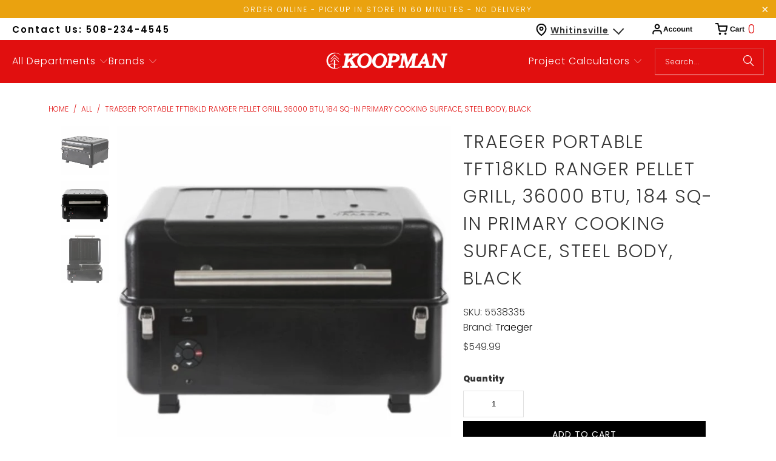

--- FILE ---
content_type: text/html; charset=utf-8
request_url: https://shopkoopman.com/products/traeger-portable-tft18kld-ranger-pellet-grill-36000-btu-184-sq-in-primary-cooking-surface-steel-body-black
body_size: 47608
content:
<!DOCTYPE html>
<html class="no-js no-touch" lang="en">
  <head>
  <script>
    window.Store = window.Store || {};
    window.Store.id = 51959201969;
  </script>
    <meta charset="utf-8">
    <meta http-equiv="cleartype" content="on">
    <meta name="robots" content="index,follow">

    <!-- Mobile Specific Metas -->
    <meta name="HandheldFriendly" content="True">
    <meta name="MobileOptimized" content="320">
    <meta name="viewport" content="width=device-width,initial-scale=1">
    <meta name="theme-color" content="#ffffff">

    
    <title>
      Traeger Portable TFT18KLD Ranger Pellet Grill, 36000 Btu, 184 sq-in Pr - ShopKoopman
    </title>

    
      <meta name="description" content="Pack your wood-fired flavor wherever adventure takes you. Cook a feast fit for the wilderness right on your truck bed while you spend the day at your favorite fishing hole or bring it along for a weekend away. Featuring Traeger&#39;s digital arc controller, the Ranger gives you precise temperature control with an added kee"/>
    

    <link rel="preconnect" href="https://fonts.shopifycdn.com" />
    <link rel="preconnect" href="https://cdn.shopify.com" />
    <link rel="preconnect" href="https://cdn.shopifycloud.com" />

    <link rel="dns-prefetch" href="https://v.shopify.com" />
    <link rel="dns-prefetch" href="https://www.youtube.com" />
    <link rel="dns-prefetch" href="https://vimeo.com" />

    <link href="//shopkoopman.com/cdn/shop/t/54/assets/jquery.min.js?v=147293088974801289311702679102" as="script" rel="preload">

    <!-- Stylesheet for Fancybox library -->
    <link rel="stylesheet" href="//shopkoopman.com/cdn/shop/t/54/assets/fancybox.css?v=19278034316635137701702679102" type="text/css" media="all" defer>

    <!-- Stylesheets for Turbo -->
    <link href="//shopkoopman.com/cdn/shop/t/54/assets/styles.css?v=65285508164589678631759333264" rel="stylesheet" type="text/css" media="all" />

    <!-- Icons -->
    
      <link rel="shortcut icon" type="image/x-icon" href="//shopkoopman.com/cdn/shop/files/favicon_b59c9e32-4b16-4298-9cfe-b92f2a7d8869_180x180.png?v=1739468705">
      <link rel="apple-touch-icon" href="//shopkoopman.com/cdn/shop/files/favicon_b59c9e32-4b16-4298-9cfe-b92f2a7d8869_180x180.png?v=1739468705"/>
      <link rel="apple-touch-icon" sizes="57x57" href="//shopkoopman.com/cdn/shop/files/favicon_b59c9e32-4b16-4298-9cfe-b92f2a7d8869_57x57.png?v=1739468705"/>
      <link rel="apple-touch-icon" sizes="60x60" href="//shopkoopman.com/cdn/shop/files/favicon_b59c9e32-4b16-4298-9cfe-b92f2a7d8869_60x60.png?v=1739468705"/>
      <link rel="apple-touch-icon" sizes="72x72" href="//shopkoopman.com/cdn/shop/files/favicon_b59c9e32-4b16-4298-9cfe-b92f2a7d8869_72x72.png?v=1739468705"/>
      <link rel="apple-touch-icon" sizes="76x76" href="//shopkoopman.com/cdn/shop/files/favicon_b59c9e32-4b16-4298-9cfe-b92f2a7d8869_76x76.png?v=1739468705"/>
      <link rel="apple-touch-icon" sizes="114x114" href="//shopkoopman.com/cdn/shop/files/favicon_b59c9e32-4b16-4298-9cfe-b92f2a7d8869_114x114.png?v=1739468705"/>
      <link rel="apple-touch-icon" sizes="180x180" href="//shopkoopman.com/cdn/shop/files/favicon_b59c9e32-4b16-4298-9cfe-b92f2a7d8869_180x180.png?v=1739468705"/>
      <link rel="apple-touch-icon" sizes="228x228" href="//shopkoopman.com/cdn/shop/files/favicon_b59c9e32-4b16-4298-9cfe-b92f2a7d8869_228x228.png?v=1739468705"/>
    
    <link rel="canonical" href="https://shopkoopman.com/products/traeger-portable-tft18kld-ranger-pellet-grill-36000-btu-184-sq-in-primary-cooking-surface-steel-body-black"/>

    

    

    

    
    <script>
      window.PXUTheme = window.PXUTheme || {};
      window.PXUTheme.version = '9.2.0';
      window.PXUTheme.name = 'Turbo';
    </script>
    


    
<template id="price-ui"><span class="price " data-price></span><span class="compare-at-price" data-compare-at-price></span><span class="unit-pricing" data-unit-pricing></span></template>
    <template id="price-ui-badge"><div class="price-ui-badge__sticker price-ui-badge__sticker--">
    <span class="price-ui-badge__sticker-text" data-badge></span>
  </div></template>
    
    <template id="price-ui__price"><span class="money" data-price></span></template>
    <template id="price-ui__price-range"><span class="price-min" data-price-min><span class="money" data-price></span></span> - <span class="price-max" data-price-max><span class="money" data-price></span></span></template>
    <template id="price-ui__unit-pricing"><span class="unit-quantity" data-unit-quantity></span> | <span class="unit-price" data-unit-price><span class="money" data-price></span></span> / <span class="unit-measurement" data-unit-measurement></span></template>
    <template id="price-ui-badge__percent-savings-range">Save up to <span data-price-percent></span>%</template>
    <template id="price-ui-badge__percent-savings">Save <span data-price-percent></span>%</template>
    <template id="price-ui-badge__price-savings-range">Save up to <span class="money" data-price></span></template>
    <template id="price-ui-badge__price-savings">Save <span class="money" data-price></span></template>
    <template id="price-ui-badge__on-sale">Sale</template>
    <template id="price-ui-badge__sold-out">Sold out</template>
    <template id="price-ui-badge__in-stock">In stock</template>
    


    <script>
      
window.PXUTheme = window.PXUTheme || {};


window.PXUTheme.theme_settings = {};
window.PXUTheme.currency = {};
window.PXUTheme.routes = window.PXUTheme.routes || {};


window.PXUTheme.theme_settings.display_tos_checkbox = false;
window.PXUTheme.theme_settings.go_to_checkout = false;
window.PXUTheme.theme_settings.cart_action = "ajax";
window.PXUTheme.theme_settings.cart_shipping_calculator = false;


window.PXUTheme.theme_settings.collection_swatches = false;
window.PXUTheme.theme_settings.collection_secondary_image = false;


window.PXUTheme.currency.show_multiple_currencies = false;
window.PXUTheme.currency.shop_currency = "USD";
window.PXUTheme.currency.default_currency = "USD";
window.PXUTheme.currency.display_format = "money_format";
window.PXUTheme.currency.money_format = "${{amount}}";
window.PXUTheme.currency.money_format_no_currency = "${{amount}}";
window.PXUTheme.currency.money_format_currency = "${{amount}} USD";
window.PXUTheme.currency.native_multi_currency = false;
window.PXUTheme.currency.iso_code = "USD";
window.PXUTheme.currency.symbol = "$";


window.PXUTheme.theme_settings.display_inventory_left = true;
window.PXUTheme.theme_settings.inventory_threshold = 10;
window.PXUTheme.theme_settings.limit_quantity = true;


window.PXUTheme.theme_settings.menu_position = "inline";


window.PXUTheme.theme_settings.newsletter_popup = false;
window.PXUTheme.theme_settings.newsletter_popup_days = "7";
window.PXUTheme.theme_settings.newsletter_popup_mobile = true;
window.PXUTheme.theme_settings.newsletter_popup_seconds = 8;


window.PXUTheme.theme_settings.pagination_type = "basic_pagination";


window.PXUTheme.theme_settings.enable_shopify_collection_badges = true;
window.PXUTheme.theme_settings.quick_shop_thumbnail_position = "bottom-thumbnails";
window.PXUTheme.theme_settings.product_form_style = "select";
window.PXUTheme.theme_settings.sale_banner_enabled = false;
window.PXUTheme.theme_settings.display_savings = true;
window.PXUTheme.theme_settings.display_sold_out_price = true;
window.PXUTheme.theme_settings.free_text = "Free";
window.PXUTheme.theme_settings.video_looping = false;
window.PXUTheme.theme_settings.quick_shop_style = "inline";
window.PXUTheme.theme_settings.hover_enabled = false;


window.PXUTheme.routes.cart_url = "/cart";
window.PXUTheme.routes.cart_update_url = "/cart/update";
window.PXUTheme.routes.root_url = "/";
window.PXUTheme.routes.search_url = "/search";
window.PXUTheme.routes.all_products_collection_url = "/collections/all";
window.PXUTheme.routes.product_recommendations_url = "/recommendations/products";
window.PXUTheme.routes.predictive_search_url = "/search/suggest";


window.PXUTheme.theme_settings.image_loading_style = "blur-up";


window.PXUTheme.theme_settings.enable_autocomplete = true;


window.PXUTheme.theme_settings.page_dots_enabled = false;
window.PXUTheme.theme_settings.slideshow_arrow_size = "light";


window.PXUTheme.theme_settings.quick_shop_enabled = true;


window.PXUTheme.translation = {};


window.PXUTheme.translation.agree_to_terms_warning = "You must agree with the terms and conditions to checkout.";
window.PXUTheme.translation.one_item_left = "item left";
window.PXUTheme.translation.items_left_text = "items left";
window.PXUTheme.translation.cart_savings_text = "Total Savings";
window.PXUTheme.translation.cart_discount_text = "Discount";
window.PXUTheme.translation.cart_subtotal_text = "Subtotal";
window.PXUTheme.translation.cart_remove_text = "Remove";
window.PXUTheme.translation.cart_free_text = "Free";


window.PXUTheme.translation.newsletter_success_text = "Thank you for joining our mailing list!";


window.PXUTheme.translation.notify_email = "Enter your email address...";
window.PXUTheme.translation.notify_email_value = "Translation missing: en.contact.fields.email";
window.PXUTheme.translation.notify_email_send = "Send";
window.PXUTheme.translation.notify_message_first = "Please notify me when ";
window.PXUTheme.translation.notify_message_last = " becomes available - ";
window.PXUTheme.translation.notify_success_text = "Thanks! We will notify you when this product becomes available!";


window.PXUTheme.translation.add_to_cart = "Add to Cart";
window.PXUTheme.translation.coming_soon_text = "Coming Soon";
window.PXUTheme.translation.sold_out_text = "Sold Out";
window.PXUTheme.translation.sale_text = "Sale";
window.PXUTheme.translation.savings_text = "You Save";
window.PXUTheme.translation.from_text = "from";
window.PXUTheme.translation.new_text = "New";
window.PXUTheme.translation.pre_order_text = "Pre-Order";
window.PXUTheme.translation.unavailable_text = "Unavailable";


window.PXUTheme.translation.all_results = "View all results";
window.PXUTheme.translation.no_results = "Sorry, no results!";


window.PXUTheme.media_queries = {};
window.PXUTheme.media_queries.small = window.matchMedia( "(max-width: 480px)" );
window.PXUTheme.media_queries.medium = window.matchMedia( "(max-width: 798px)" );
window.PXUTheme.media_queries.large = window.matchMedia( "(min-width: 799px)" );
window.PXUTheme.media_queries.larger = window.matchMedia( "(min-width: 960px)" );
window.PXUTheme.media_queries.xlarge = window.matchMedia( "(min-width: 1200px)" );
window.PXUTheme.media_queries.ie10 = window.matchMedia( "all and (-ms-high-contrast: none), (-ms-high-contrast: active)" );
window.PXUTheme.media_queries.tablet = window.matchMedia( "only screen and (min-width: 799px) and (max-width: 1024px)" );
window.PXUTheme.media_queries.mobile_and_tablet = window.matchMedia( "(max-width: 1024px)" );
    </script>

    

    
      <script src="//shopkoopman.com/cdn/shop/t/54/assets/instantclick.min.js?v=20092422000980684151702679102" data-no-instant defer></script>

      <script data-no-instant>
        window.addEventListener('DOMContentLoaded', function() {

          function inIframe() {
            try {
              return window.self !== window.top;
            } catch (e) {
              return true;
            }
          }

          if (!inIframe()){
            InstantClick.on('change', function() {

              $('head script[src*="shopify"]').each(function() {
                var script = document.createElement('script');
                script.type = 'text/javascript';
                script.src = $(this).attr('src');

                $('body').append(script);
              });

              $('body').removeClass('fancybox-active');
              $.fancybox.destroy();

              InstantClick.init();

            });
          }
        });
      </script>
    

    <script>
      
    </script>
    
    <script src="https://code.jquery.com/jquery-3.7.0.min.js" integrity="sha256-2Pmvv0kuTBOenSvLm6bvfBSSHrUJ+3A7x6P5Ebd07/g=" crossorigin="anonymous"></script>
    
    <script>window.performance && window.performance.mark && window.performance.mark('shopify.content_for_header.start');</script><meta name="google-site-verification" content="GAs-qH-4IiD3E_EoWMhkNxEMl76tAODbuaph2Wz0_q8">
<meta name="facebook-domain-verification" content="dym18g1w0yzowzi750xwo16lr4vttj">
<meta id="shopify-digital-wallet" name="shopify-digital-wallet" content="/51959201969/digital_wallets/dialog">
<meta name="shopify-checkout-api-token" content="1ff6b54a2625622e0bca58913c1e6854">
<link rel="alternate" type="application/json+oembed" href="https://shopkoopman.com/products/traeger-portable-tft18kld-ranger-pellet-grill-36000-btu-184-sq-in-primary-cooking-surface-steel-body-black.oembed">
<script async="async" src="/checkouts/internal/preloads.js?locale=en-US"></script>
<link rel="preconnect" href="https://shop.app" crossorigin="anonymous">
<script async="async" src="https://shop.app/checkouts/internal/preloads.js?locale=en-US&shop_id=51959201969" crossorigin="anonymous"></script>
<script id="apple-pay-shop-capabilities" type="application/json">{"shopId":51959201969,"countryCode":"US","currencyCode":"USD","merchantCapabilities":["supports3DS"],"merchantId":"gid:\/\/shopify\/Shop\/51959201969","merchantName":"ShopKoopman","requiredBillingContactFields":["postalAddress","email","phone"],"requiredShippingContactFields":["postalAddress","email","phone"],"shippingType":"shipping","supportedNetworks":["visa","masterCard","amex","discover","elo","jcb"],"total":{"type":"pending","label":"ShopKoopman","amount":"1.00"},"shopifyPaymentsEnabled":true,"supportsSubscriptions":true}</script>
<script id="shopify-features" type="application/json">{"accessToken":"1ff6b54a2625622e0bca58913c1e6854","betas":["rich-media-storefront-analytics"],"domain":"shopkoopman.com","predictiveSearch":true,"shopId":51959201969,"locale":"en"}</script>
<script>var Shopify = Shopify || {};
Shopify.shop = "koopmanlumber.myshopify.com";
Shopify.locale = "en";
Shopify.currency = {"active":"USD","rate":"1.0"};
Shopify.country = "US";
Shopify.theme = {"name":"Koopman [Development]","id":133832900785,"schema_name":"Turbo","schema_version":"9.2.0","theme_store_id":null,"role":"main"};
Shopify.theme.handle = "null";
Shopify.theme.style = {"id":null,"handle":null};
Shopify.cdnHost = "shopkoopman.com/cdn";
Shopify.routes = Shopify.routes || {};
Shopify.routes.root = "/";</script>
<script type="module">!function(o){(o.Shopify=o.Shopify||{}).modules=!0}(window);</script>
<script>!function(o){function n(){var o=[];function n(){o.push(Array.prototype.slice.apply(arguments))}return n.q=o,n}var t=o.Shopify=o.Shopify||{};t.loadFeatures=n(),t.autoloadFeatures=n()}(window);</script>
<script>
  window.ShopifyPay = window.ShopifyPay || {};
  window.ShopifyPay.apiHost = "shop.app\/pay";
  window.ShopifyPay.redirectState = null;
</script>
<script id="shop-js-analytics" type="application/json">{"pageType":"product"}</script>
<script defer="defer" async type="module" src="//shopkoopman.com/cdn/shopifycloud/shop-js/modules/v2/client.init-shop-cart-sync_IZsNAliE.en.esm.js"></script>
<script defer="defer" async type="module" src="//shopkoopman.com/cdn/shopifycloud/shop-js/modules/v2/chunk.common_0OUaOowp.esm.js"></script>
<script type="module">
  await import("//shopkoopman.com/cdn/shopifycloud/shop-js/modules/v2/client.init-shop-cart-sync_IZsNAliE.en.esm.js");
await import("//shopkoopman.com/cdn/shopifycloud/shop-js/modules/v2/chunk.common_0OUaOowp.esm.js");

  window.Shopify.SignInWithShop?.initShopCartSync?.({"fedCMEnabled":true,"windoidEnabled":true});

</script>
<script defer="defer" async type="module" src="//shopkoopman.com/cdn/shopifycloud/shop-js/modules/v2/client.payment-terms_CNlwjfZz.en.esm.js"></script>
<script defer="defer" async type="module" src="//shopkoopman.com/cdn/shopifycloud/shop-js/modules/v2/chunk.common_0OUaOowp.esm.js"></script>
<script defer="defer" async type="module" src="//shopkoopman.com/cdn/shopifycloud/shop-js/modules/v2/chunk.modal_CGo_dVj3.esm.js"></script>
<script type="module">
  await import("//shopkoopman.com/cdn/shopifycloud/shop-js/modules/v2/client.payment-terms_CNlwjfZz.en.esm.js");
await import("//shopkoopman.com/cdn/shopifycloud/shop-js/modules/v2/chunk.common_0OUaOowp.esm.js");
await import("//shopkoopman.com/cdn/shopifycloud/shop-js/modules/v2/chunk.modal_CGo_dVj3.esm.js");

  
</script>
<script>
  window.Shopify = window.Shopify || {};
  if (!window.Shopify.featureAssets) window.Shopify.featureAssets = {};
  window.Shopify.featureAssets['shop-js'] = {"shop-cart-sync":["modules/v2/client.shop-cart-sync_DLOhI_0X.en.esm.js","modules/v2/chunk.common_0OUaOowp.esm.js"],"init-fed-cm":["modules/v2/client.init-fed-cm_C6YtU0w6.en.esm.js","modules/v2/chunk.common_0OUaOowp.esm.js"],"shop-button":["modules/v2/client.shop-button_BCMx7GTG.en.esm.js","modules/v2/chunk.common_0OUaOowp.esm.js"],"shop-cash-offers":["modules/v2/client.shop-cash-offers_BT26qb5j.en.esm.js","modules/v2/chunk.common_0OUaOowp.esm.js","modules/v2/chunk.modal_CGo_dVj3.esm.js"],"init-windoid":["modules/v2/client.init-windoid_B9PkRMql.en.esm.js","modules/v2/chunk.common_0OUaOowp.esm.js"],"init-shop-email-lookup-coordinator":["modules/v2/client.init-shop-email-lookup-coordinator_DZkqjsbU.en.esm.js","modules/v2/chunk.common_0OUaOowp.esm.js"],"shop-toast-manager":["modules/v2/client.shop-toast-manager_Di2EnuM7.en.esm.js","modules/v2/chunk.common_0OUaOowp.esm.js"],"shop-login-button":["modules/v2/client.shop-login-button_BtqW_SIO.en.esm.js","modules/v2/chunk.common_0OUaOowp.esm.js","modules/v2/chunk.modal_CGo_dVj3.esm.js"],"avatar":["modules/v2/client.avatar_BTnouDA3.en.esm.js"],"pay-button":["modules/v2/client.pay-button_CWa-C9R1.en.esm.js","modules/v2/chunk.common_0OUaOowp.esm.js"],"init-shop-cart-sync":["modules/v2/client.init-shop-cart-sync_IZsNAliE.en.esm.js","modules/v2/chunk.common_0OUaOowp.esm.js"],"init-customer-accounts":["modules/v2/client.init-customer-accounts_DenGwJTU.en.esm.js","modules/v2/client.shop-login-button_BtqW_SIO.en.esm.js","modules/v2/chunk.common_0OUaOowp.esm.js","modules/v2/chunk.modal_CGo_dVj3.esm.js"],"init-shop-for-new-customer-accounts":["modules/v2/client.init-shop-for-new-customer-accounts_JdHXxpS9.en.esm.js","modules/v2/client.shop-login-button_BtqW_SIO.en.esm.js","modules/v2/chunk.common_0OUaOowp.esm.js","modules/v2/chunk.modal_CGo_dVj3.esm.js"],"init-customer-accounts-sign-up":["modules/v2/client.init-customer-accounts-sign-up_D6__K_p8.en.esm.js","modules/v2/client.shop-login-button_BtqW_SIO.en.esm.js","modules/v2/chunk.common_0OUaOowp.esm.js","modules/v2/chunk.modal_CGo_dVj3.esm.js"],"checkout-modal":["modules/v2/client.checkout-modal_C_ZQDY6s.en.esm.js","modules/v2/chunk.common_0OUaOowp.esm.js","modules/v2/chunk.modal_CGo_dVj3.esm.js"],"shop-follow-button":["modules/v2/client.shop-follow-button_XetIsj8l.en.esm.js","modules/v2/chunk.common_0OUaOowp.esm.js","modules/v2/chunk.modal_CGo_dVj3.esm.js"],"lead-capture":["modules/v2/client.lead-capture_DvA72MRN.en.esm.js","modules/v2/chunk.common_0OUaOowp.esm.js","modules/v2/chunk.modal_CGo_dVj3.esm.js"],"shop-login":["modules/v2/client.shop-login_ClXNxyh6.en.esm.js","modules/v2/chunk.common_0OUaOowp.esm.js","modules/v2/chunk.modal_CGo_dVj3.esm.js"],"payment-terms":["modules/v2/client.payment-terms_CNlwjfZz.en.esm.js","modules/v2/chunk.common_0OUaOowp.esm.js","modules/v2/chunk.modal_CGo_dVj3.esm.js"]};
</script>
<script>(function() {
  var isLoaded = false;
  function asyncLoad() {
    if (isLoaded) return;
    isLoaded = true;
    var urls = ["https:\/\/cdn.shopify.com\/s\/files\/1\/0519\/5920\/1969\/t\/1\/assets\/verify-meteor-menu.js?meteor_tier=premium\u0026shop=koopmanlumber.myshopify.com","\/\/swymv3free-01.azureedge.net\/code\/swym-shopify.js?shop=koopmanlumber.myshopify.com","https:\/\/d23dclunsivw3h.cloudfront.net\/redirect-app.js?shop=koopmanlumber.myshopify.com","\/\/cdn.shopify.com\/s\/files\/1\/0257\/0108\/9360\/t\/85\/assets\/usf-license.js?shop=koopmanlumber.myshopify.com","https:\/\/cdn.recapture.io\/sdk\/v1\/shopify-recapture.min.js?api_key=uo6wkmae\u0026shop=koopmanlumber.myshopify.com","\/\/cdn.shopify.com\/proxy\/e7e5a8371e3cb55e60d3b2fef81ee2dca45d8b0e2b5454a104b62f801aef1488\/bingshoppingtool-t2app-prod.trafficmanager.net\/uet\/tracking_script?shop=koopmanlumber.myshopify.com\u0026sp-cache-control=cHVibGljLCBtYXgtYWdlPTkwMA","https:\/\/geostock.nyc3.digitaloceanspaces.com\/js\/inventoryLocation.js?shop=koopmanlumber.myshopify.com","https:\/\/cdn.roseperl.com\/storelocator-prod\/setting\/koopmanlumber-1750211372.js?shop=koopmanlumber.myshopify.com","https:\/\/cdn.roseperl.com\/storelocator-prod\/wtb\/koopmanlumber-1750211373.js?shop=koopmanlumber.myshopify.com","https:\/\/cdn.roseperl.com\/storelocator-prod\/stockist-form\/koopmanlumber-1750211374.js?shop=koopmanlumber.myshopify.com","https:\/\/api-na1.hubapi.com\/scriptloader\/v1\/6864832.js?shop=koopmanlumber.myshopify.com"];
    for (var i = 0; i < urls.length; i++) {
      var s = document.createElement('script');
      s.type = 'text/javascript';
      s.async = true;
      s.src = urls[i];
      var x = document.getElementsByTagName('script')[0];
      x.parentNode.insertBefore(s, x);
    }
  };
  if(window.attachEvent) {
    window.attachEvent('onload', asyncLoad);
  } else {
    window.addEventListener('load', asyncLoad, false);
  }
})();</script>
<script id="__st">var __st={"a":51959201969,"offset":-18000,"reqid":"31eb50f8-1637-4edf-8086-df5bda98af1a-1768488955","pageurl":"shopkoopman.com\/products\/traeger-portable-tft18kld-ranger-pellet-grill-36000-btu-184-sq-in-primary-cooking-surface-steel-body-black","u":"026e766d5f82","p":"product","rtyp":"product","rid":7418428293297};</script>
<script>window.ShopifyPaypalV4VisibilityTracking = true;</script>
<script id="captcha-bootstrap">!function(){'use strict';const t='contact',e='account',n='new_comment',o=[[t,t],['blogs',n],['comments',n],[t,'customer']],c=[[e,'customer_login'],[e,'guest_login'],[e,'recover_customer_password'],[e,'create_customer']],r=t=>t.map((([t,e])=>`form[action*='/${t}']:not([data-nocaptcha='true']) input[name='form_type'][value='${e}']`)).join(','),a=t=>()=>t?[...document.querySelectorAll(t)].map((t=>t.form)):[];function s(){const t=[...o],e=r(t);return a(e)}const i='password',u='form_key',d=['recaptcha-v3-token','g-recaptcha-response','h-captcha-response',i],f=()=>{try{return window.sessionStorage}catch{return}},m='__shopify_v',_=t=>t.elements[u];function p(t,e,n=!1){try{const o=window.sessionStorage,c=JSON.parse(o.getItem(e)),{data:r}=function(t){const{data:e,action:n}=t;return t[m]||n?{data:e,action:n}:{data:t,action:n}}(c);for(const[e,n]of Object.entries(r))t.elements[e]&&(t.elements[e].value=n);n&&o.removeItem(e)}catch(o){console.error('form repopulation failed',{error:o})}}const l='form_type',E='cptcha';function T(t){t.dataset[E]=!0}const w=window,h=w.document,L='Shopify',v='ce_forms',y='captcha';let A=!1;((t,e)=>{const n=(g='f06e6c50-85a8-45c8-87d0-21a2b65856fe',I='https://cdn.shopify.com/shopifycloud/storefront-forms-hcaptcha/ce_storefront_forms_captcha_hcaptcha.v1.5.2.iife.js',D={infoText:'Protected by hCaptcha',privacyText:'Privacy',termsText:'Terms'},(t,e,n)=>{const o=w[L][v],c=o.bindForm;if(c)return c(t,g,e,D).then(n);var r;o.q.push([[t,g,e,D],n]),r=I,A||(h.body.append(Object.assign(h.createElement('script'),{id:'captcha-provider',async:!0,src:r})),A=!0)});var g,I,D;w[L]=w[L]||{},w[L][v]=w[L][v]||{},w[L][v].q=[],w[L][y]=w[L][y]||{},w[L][y].protect=function(t,e){n(t,void 0,e),T(t)},Object.freeze(w[L][y]),function(t,e,n,w,h,L){const[v,y,A,g]=function(t,e,n){const i=e?o:[],u=t?c:[],d=[...i,...u],f=r(d),m=r(i),_=r(d.filter((([t,e])=>n.includes(e))));return[a(f),a(m),a(_),s()]}(w,h,L),I=t=>{const e=t.target;return e instanceof HTMLFormElement?e:e&&e.form},D=t=>v().includes(t);t.addEventListener('submit',(t=>{const e=I(t);if(!e)return;const n=D(e)&&!e.dataset.hcaptchaBound&&!e.dataset.recaptchaBound,o=_(e),c=g().includes(e)&&(!o||!o.value);(n||c)&&t.preventDefault(),c&&!n&&(function(t){try{if(!f())return;!function(t){const e=f();if(!e)return;const n=_(t);if(!n)return;const o=n.value;o&&e.removeItem(o)}(t);const e=Array.from(Array(32),(()=>Math.random().toString(36)[2])).join('');!function(t,e){_(t)||t.append(Object.assign(document.createElement('input'),{type:'hidden',name:u})),t.elements[u].value=e}(t,e),function(t,e){const n=f();if(!n)return;const o=[...t.querySelectorAll(`input[type='${i}']`)].map((({name:t})=>t)),c=[...d,...o],r={};for(const[a,s]of new FormData(t).entries())c.includes(a)||(r[a]=s);n.setItem(e,JSON.stringify({[m]:1,action:t.action,data:r}))}(t,e)}catch(e){console.error('failed to persist form',e)}}(e),e.submit())}));const S=(t,e)=>{t&&!t.dataset[E]&&(n(t,e.some((e=>e===t))),T(t))};for(const o of['focusin','change'])t.addEventListener(o,(t=>{const e=I(t);D(e)&&S(e,y())}));const B=e.get('form_key'),M=e.get(l),P=B&&M;t.addEventListener('DOMContentLoaded',(()=>{const t=y();if(P)for(const e of t)e.elements[l].value===M&&p(e,B);[...new Set([...A(),...v().filter((t=>'true'===t.dataset.shopifyCaptcha))])].forEach((e=>S(e,t)))}))}(h,new URLSearchParams(w.location.search),n,t,e,['guest_login'])})(!0,!0)}();</script>
<script integrity="sha256-4kQ18oKyAcykRKYeNunJcIwy7WH5gtpwJnB7kiuLZ1E=" data-source-attribution="shopify.loadfeatures" defer="defer" src="//shopkoopman.com/cdn/shopifycloud/storefront/assets/storefront/load_feature-a0a9edcb.js" crossorigin="anonymous"></script>
<script crossorigin="anonymous" defer="defer" src="//shopkoopman.com/cdn/shopifycloud/storefront/assets/shopify_pay/storefront-65b4c6d7.js?v=20250812"></script>
<script data-source-attribution="shopify.dynamic_checkout.dynamic.init">var Shopify=Shopify||{};Shopify.PaymentButton=Shopify.PaymentButton||{isStorefrontPortableWallets:!0,init:function(){window.Shopify.PaymentButton.init=function(){};var t=document.createElement("script");t.src="https://shopkoopman.com/cdn/shopifycloud/portable-wallets/latest/portable-wallets.en.js",t.type="module",document.head.appendChild(t)}};
</script>
<script data-source-attribution="shopify.dynamic_checkout.buyer_consent">
  function portableWalletsHideBuyerConsent(e){var t=document.getElementById("shopify-buyer-consent"),n=document.getElementById("shopify-subscription-policy-button");t&&n&&(t.classList.add("hidden"),t.setAttribute("aria-hidden","true"),n.removeEventListener("click",e))}function portableWalletsShowBuyerConsent(e){var t=document.getElementById("shopify-buyer-consent"),n=document.getElementById("shopify-subscription-policy-button");t&&n&&(t.classList.remove("hidden"),t.removeAttribute("aria-hidden"),n.addEventListener("click",e))}window.Shopify?.PaymentButton&&(window.Shopify.PaymentButton.hideBuyerConsent=portableWalletsHideBuyerConsent,window.Shopify.PaymentButton.showBuyerConsent=portableWalletsShowBuyerConsent);
</script>
<script data-source-attribution="shopify.dynamic_checkout.cart.bootstrap">document.addEventListener("DOMContentLoaded",(function(){function t(){return document.querySelector("shopify-accelerated-checkout-cart, shopify-accelerated-checkout")}if(t())Shopify.PaymentButton.init();else{new MutationObserver((function(e,n){t()&&(Shopify.PaymentButton.init(),n.disconnect())})).observe(document.body,{childList:!0,subtree:!0})}}));
</script>
<link id="shopify-accelerated-checkout-styles" rel="stylesheet" media="screen" href="https://shopkoopman.com/cdn/shopifycloud/portable-wallets/latest/accelerated-checkout-backwards-compat.css" crossorigin="anonymous">
<style id="shopify-accelerated-checkout-cart">
        #shopify-buyer-consent {
  margin-top: 1em;
  display: inline-block;
  width: 100%;
}

#shopify-buyer-consent.hidden {
  display: none;
}

#shopify-subscription-policy-button {
  background: none;
  border: none;
  padding: 0;
  text-decoration: underline;
  font-size: inherit;
  cursor: pointer;
}

#shopify-subscription-policy-button::before {
  box-shadow: none;
}

      </style>

<script>window.performance && window.performance.mark && window.performance.mark('shopify.content_for_header.end');</script>

    

<meta name="author" content="ShopKoopman">
<meta property="og:url" content="https://shopkoopman.com/products/traeger-portable-tft18kld-ranger-pellet-grill-36000-btu-184-sq-in-primary-cooking-surface-steel-body-black">
<meta property="og:site_name" content="ShopKoopman">




  <meta property="og:type" content="product">
  <meta property="og:title" content="Traeger Portable TFT18KLD Ranger Pellet Grill, 36000 Btu, 184 sq-in Primary Cooking Surface, Steel Body, Black">
  
    
      <meta property="og:image" content="https://shopkoopman.com/cdn/shop/products/1383532_600x.jpg?v=1674208076">
      <meta property="og:image:secure_url" content="https://shopkoopman.com/cdn/shop/products/1383532_600x.jpg?v=1674208076">
      
      <meta property="og:image:width" content="600">
      <meta property="og:image:height" content="600">
    
      <meta property="og:image" content="https://shopkoopman.com/cdn/shop/products/1383532_1_600x.jpg?v=1674208076">
      <meta property="og:image:secure_url" content="https://shopkoopman.com/cdn/shop/products/1383532_1_600x.jpg?v=1674208076">
      
      <meta property="og:image:width" content="600">
      <meta property="og:image:height" content="600">
    
      <meta property="og:image" content="https://shopkoopman.com/cdn/shop/products/1383532_2_600x.jpg?v=1674208076">
      <meta property="og:image:secure_url" content="https://shopkoopman.com/cdn/shop/products/1383532_2_600x.jpg?v=1674208076">
      
      <meta property="og:image:width" content="600">
      <meta property="og:image:height" content="600">
    
  
  <meta property="product:price:amount" content="549.99">
  <meta property="product:price:currency" content="USD">



  <meta property="og:description" content="Pack your wood-fired flavor wherever adventure takes you. Cook a feast fit for the wilderness right on your truck bed while you spend the day at your favorite fishing hole or bring it along for a weekend away. Featuring Traeger&#39;s digital arc controller, the Ranger gives you precise temperature control with an added kee">




<meta name="twitter:card" content="summary">

  <meta name="twitter:title" content="Traeger Portable TFT18KLD Ranger Pellet Grill, 36000 Btu, 184 sq-in Primary Cooking Surface, Steel Body, Black">
  <meta name="twitter:description" content="Pack your wood-fired flavor wherever adventure takes you. Cook a feast fit for the wilderness right on your truck bed while you spend the day at your favorite fishing hole or bring it along for a weekend away. Featuring Traeger&#39;s digital arc controller, the Ranger gives you precise temperature control with an added keep warm mode to make sure your food is ready to eat whenever you are. Next time adventure calls, answer it with the Traeger Ranger.Product DetailsManufacturer: TRAEGER PELLET GRILLSManufacturer&#39;s Part Number: TFT18KLDShow me more Pellet GrillsProduct Features8 lb hopper can handle plenty of cook timeEasy-to-clean porcelain-coated grill gratesMeat probe to check temps without lifting the lidBaffled lid with latches for durability and safe transportAdvanced grilling logic for precise temperature performanceCook timer lets you know when it&#39;s time to sauce or check on foodKeep warm mode ensures food">
  <meta name="twitter:image" content="https://shopkoopman.com/cdn/shop/products/1383532_240x.jpg?v=1674208076">
  <meta name="twitter:image:width" content="240">
  <meta name="twitter:image:height" content="240">
  <meta name="twitter:image:alt" content="Traeger Portable TFT18KLD Ranger Pellet Grill, 36000 Btu, 184 sq-in Primary Cooking Surface, Steel Body, Black">



    
    
  <link href="https://monorail-edge.shopifysvc.com" rel="dns-prefetch">
<script>(function(){if ("sendBeacon" in navigator && "performance" in window) {try {var session_token_from_headers = performance.getEntriesByType('navigation')[0].serverTiming.find(x => x.name == '_s').description;} catch {var session_token_from_headers = undefined;}var session_cookie_matches = document.cookie.match(/_shopify_s=([^;]*)/);var session_token_from_cookie = session_cookie_matches && session_cookie_matches.length === 2 ? session_cookie_matches[1] : "";var session_token = session_token_from_headers || session_token_from_cookie || "";function handle_abandonment_event(e) {var entries = performance.getEntries().filter(function(entry) {return /monorail-edge.shopifysvc.com/.test(entry.name);});if (!window.abandonment_tracked && entries.length === 0) {window.abandonment_tracked = true;var currentMs = Date.now();var navigation_start = performance.timing.navigationStart;var payload = {shop_id: 51959201969,url: window.location.href,navigation_start,duration: currentMs - navigation_start,session_token,page_type: "product"};window.navigator.sendBeacon("https://monorail-edge.shopifysvc.com/v1/produce", JSON.stringify({schema_id: "online_store_buyer_site_abandonment/1.1",payload: payload,metadata: {event_created_at_ms: currentMs,event_sent_at_ms: currentMs}}));}}window.addEventListener('pagehide', handle_abandonment_event);}}());</script>
<script id="web-pixels-manager-setup">(function e(e,d,r,n,o){if(void 0===o&&(o={}),!Boolean(null===(a=null===(i=window.Shopify)||void 0===i?void 0:i.analytics)||void 0===a?void 0:a.replayQueue)){var i,a;window.Shopify=window.Shopify||{};var t=window.Shopify;t.analytics=t.analytics||{};var s=t.analytics;s.replayQueue=[],s.publish=function(e,d,r){return s.replayQueue.push([e,d,r]),!0};try{self.performance.mark("wpm:start")}catch(e){}var l=function(){var e={modern:/Edge?\/(1{2}[4-9]|1[2-9]\d|[2-9]\d{2}|\d{4,})\.\d+(\.\d+|)|Firefox\/(1{2}[4-9]|1[2-9]\d|[2-9]\d{2}|\d{4,})\.\d+(\.\d+|)|Chrom(ium|e)\/(9{2}|\d{3,})\.\d+(\.\d+|)|(Maci|X1{2}).+ Version\/(15\.\d+|(1[6-9]|[2-9]\d|\d{3,})\.\d+)([,.]\d+|)( \(\w+\)|)( Mobile\/\w+|) Safari\/|Chrome.+OPR\/(9{2}|\d{3,})\.\d+\.\d+|(CPU[ +]OS|iPhone[ +]OS|CPU[ +]iPhone|CPU IPhone OS|CPU iPad OS)[ +]+(15[._]\d+|(1[6-9]|[2-9]\d|\d{3,})[._]\d+)([._]\d+|)|Android:?[ /-](13[3-9]|1[4-9]\d|[2-9]\d{2}|\d{4,})(\.\d+|)(\.\d+|)|Android.+Firefox\/(13[5-9]|1[4-9]\d|[2-9]\d{2}|\d{4,})\.\d+(\.\d+|)|Android.+Chrom(ium|e)\/(13[3-9]|1[4-9]\d|[2-9]\d{2}|\d{4,})\.\d+(\.\d+|)|SamsungBrowser\/([2-9]\d|\d{3,})\.\d+/,legacy:/Edge?\/(1[6-9]|[2-9]\d|\d{3,})\.\d+(\.\d+|)|Firefox\/(5[4-9]|[6-9]\d|\d{3,})\.\d+(\.\d+|)|Chrom(ium|e)\/(5[1-9]|[6-9]\d|\d{3,})\.\d+(\.\d+|)([\d.]+$|.*Safari\/(?![\d.]+ Edge\/[\d.]+$))|(Maci|X1{2}).+ Version\/(10\.\d+|(1[1-9]|[2-9]\d|\d{3,})\.\d+)([,.]\d+|)( \(\w+\)|)( Mobile\/\w+|) Safari\/|Chrome.+OPR\/(3[89]|[4-9]\d|\d{3,})\.\d+\.\d+|(CPU[ +]OS|iPhone[ +]OS|CPU[ +]iPhone|CPU IPhone OS|CPU iPad OS)[ +]+(10[._]\d+|(1[1-9]|[2-9]\d|\d{3,})[._]\d+)([._]\d+|)|Android:?[ /-](13[3-9]|1[4-9]\d|[2-9]\d{2}|\d{4,})(\.\d+|)(\.\d+|)|Mobile Safari.+OPR\/([89]\d|\d{3,})\.\d+\.\d+|Android.+Firefox\/(13[5-9]|1[4-9]\d|[2-9]\d{2}|\d{4,})\.\d+(\.\d+|)|Android.+Chrom(ium|e)\/(13[3-9]|1[4-9]\d|[2-9]\d{2}|\d{4,})\.\d+(\.\d+|)|Android.+(UC? ?Browser|UCWEB|U3)[ /]?(15\.([5-9]|\d{2,})|(1[6-9]|[2-9]\d|\d{3,})\.\d+)\.\d+|SamsungBrowser\/(5\.\d+|([6-9]|\d{2,})\.\d+)|Android.+MQ{2}Browser\/(14(\.(9|\d{2,})|)|(1[5-9]|[2-9]\d|\d{3,})(\.\d+|))(\.\d+|)|K[Aa][Ii]OS\/(3\.\d+|([4-9]|\d{2,})\.\d+)(\.\d+|)/},d=e.modern,r=e.legacy,n=navigator.userAgent;return n.match(d)?"modern":n.match(r)?"legacy":"unknown"}(),u="modern"===l?"modern":"legacy",c=(null!=n?n:{modern:"",legacy:""})[u],f=function(e){return[e.baseUrl,"/wpm","/b",e.hashVersion,"modern"===e.buildTarget?"m":"l",".js"].join("")}({baseUrl:d,hashVersion:r,buildTarget:u}),m=function(e){var d=e.version,r=e.bundleTarget,n=e.surface,o=e.pageUrl,i=e.monorailEndpoint;return{emit:function(e){var a=e.status,t=e.errorMsg,s=(new Date).getTime(),l=JSON.stringify({metadata:{event_sent_at_ms:s},events:[{schema_id:"web_pixels_manager_load/3.1",payload:{version:d,bundle_target:r,page_url:o,status:a,surface:n,error_msg:t},metadata:{event_created_at_ms:s}}]});if(!i)return console&&console.warn&&console.warn("[Web Pixels Manager] No Monorail endpoint provided, skipping logging."),!1;try{return self.navigator.sendBeacon.bind(self.navigator)(i,l)}catch(e){}var u=new XMLHttpRequest;try{return u.open("POST",i,!0),u.setRequestHeader("Content-Type","text/plain"),u.send(l),!0}catch(e){return console&&console.warn&&console.warn("[Web Pixels Manager] Got an unhandled error while logging to Monorail."),!1}}}}({version:r,bundleTarget:l,surface:e.surface,pageUrl:self.location.href,monorailEndpoint:e.monorailEndpoint});try{o.browserTarget=l,function(e){var d=e.src,r=e.async,n=void 0===r||r,o=e.onload,i=e.onerror,a=e.sri,t=e.scriptDataAttributes,s=void 0===t?{}:t,l=document.createElement("script"),u=document.querySelector("head"),c=document.querySelector("body");if(l.async=n,l.src=d,a&&(l.integrity=a,l.crossOrigin="anonymous"),s)for(var f in s)if(Object.prototype.hasOwnProperty.call(s,f))try{l.dataset[f]=s[f]}catch(e){}if(o&&l.addEventListener("load",o),i&&l.addEventListener("error",i),u)u.appendChild(l);else{if(!c)throw new Error("Did not find a head or body element to append the script");c.appendChild(l)}}({src:f,async:!0,onload:function(){if(!function(){var e,d;return Boolean(null===(d=null===(e=window.Shopify)||void 0===e?void 0:e.analytics)||void 0===d?void 0:d.initialized)}()){var d=window.webPixelsManager.init(e)||void 0;if(d){var r=window.Shopify.analytics;r.replayQueue.forEach((function(e){var r=e[0],n=e[1],o=e[2];d.publishCustomEvent(r,n,o)})),r.replayQueue=[],r.publish=d.publishCustomEvent,r.visitor=d.visitor,r.initialized=!0}}},onerror:function(){return m.emit({status:"failed",errorMsg:"".concat(f," has failed to load")})},sri:function(e){var d=/^sha384-[A-Za-z0-9+/=]+$/;return"string"==typeof e&&d.test(e)}(c)?c:"",scriptDataAttributes:o}),m.emit({status:"loading"})}catch(e){m.emit({status:"failed",errorMsg:(null==e?void 0:e.message)||"Unknown error"})}}})({shopId: 51959201969,storefrontBaseUrl: "https://shopkoopman.com",extensionsBaseUrl: "https://extensions.shopifycdn.com/cdn/shopifycloud/web-pixels-manager",monorailEndpoint: "https://monorail-edge.shopifysvc.com/unstable/produce_batch",surface: "storefront-renderer",enabledBetaFlags: ["2dca8a86"],webPixelsConfigList: [{"id":"1405288625","configuration":"{\"ti\":\"355012512\",\"endpoint\":\"https:\/\/bat.bing.com\/action\/0\"}","eventPayloadVersion":"v1","runtimeContext":"STRICT","scriptVersion":"5ee93563fe31b11d2d65e2f09a5229dc","type":"APP","apiClientId":2997493,"privacyPurposes":["ANALYTICS","MARKETING","SALE_OF_DATA"],"dataSharingAdjustments":{"protectedCustomerApprovalScopes":["read_customer_personal_data"]}},{"id":"1092845745","configuration":"{\"accountID\":\"koopmanlumber\"}","eventPayloadVersion":"v1","runtimeContext":"STRICT","scriptVersion":"1d4c781273105676f6b02a329648437f","type":"APP","apiClientId":32196493313,"privacyPurposes":["ANALYTICS","MARKETING","SALE_OF_DATA"],"dataSharingAdjustments":{"protectedCustomerApprovalScopes":["read_customer_address","read_customer_email","read_customer_name","read_customer_personal_data","read_customer_phone"]}},{"id":"477266097","configuration":"{\"config\":\"{\\\"pixel_id\\\":\\\"G-EG3EP398W6\\\",\\\"target_country\\\":\\\"US\\\",\\\"gtag_events\\\":[{\\\"type\\\":\\\"purchase\\\",\\\"action_label\\\":\\\"G-EG3EP398W6\\\"},{\\\"type\\\":\\\"page_view\\\",\\\"action_label\\\":\\\"G-EG3EP398W6\\\"},{\\\"type\\\":\\\"view_item\\\",\\\"action_label\\\":\\\"G-EG3EP398W6\\\"},{\\\"type\\\":\\\"search\\\",\\\"action_label\\\":\\\"G-EG3EP398W6\\\"},{\\\"type\\\":\\\"add_to_cart\\\",\\\"action_label\\\":\\\"G-EG3EP398W6\\\"},{\\\"type\\\":\\\"begin_checkout\\\",\\\"action_label\\\":\\\"G-EG3EP398W6\\\"},{\\\"type\\\":\\\"add_payment_info\\\",\\\"action_label\\\":\\\"G-EG3EP398W6\\\"}],\\\"enable_monitoring_mode\\\":false}\"}","eventPayloadVersion":"v1","runtimeContext":"OPEN","scriptVersion":"b2a88bafab3e21179ed38636efcd8a93","type":"APP","apiClientId":1780363,"privacyPurposes":[],"dataSharingAdjustments":{"protectedCustomerApprovalScopes":["read_customer_address","read_customer_email","read_customer_name","read_customer_personal_data","read_customer_phone"]}},{"id":"180027569","configuration":"{\"pixel_id\":\"4148858361797123\",\"pixel_type\":\"facebook_pixel\",\"metaapp_system_user_token\":\"-\"}","eventPayloadVersion":"v1","runtimeContext":"OPEN","scriptVersion":"ca16bc87fe92b6042fbaa3acc2fbdaa6","type":"APP","apiClientId":2329312,"privacyPurposes":["ANALYTICS","MARKETING","SALE_OF_DATA"],"dataSharingAdjustments":{"protectedCustomerApprovalScopes":["read_customer_address","read_customer_email","read_customer_name","read_customer_personal_data","read_customer_phone"]}},{"id":"shopify-app-pixel","configuration":"{}","eventPayloadVersion":"v1","runtimeContext":"STRICT","scriptVersion":"0450","apiClientId":"shopify-pixel","type":"APP","privacyPurposes":["ANALYTICS","MARKETING"]},{"id":"shopify-custom-pixel","eventPayloadVersion":"v1","runtimeContext":"LAX","scriptVersion":"0450","apiClientId":"shopify-pixel","type":"CUSTOM","privacyPurposes":["ANALYTICS","MARKETING"]}],isMerchantRequest: false,initData: {"shop":{"name":"ShopKoopman","paymentSettings":{"currencyCode":"USD"},"myshopifyDomain":"koopmanlumber.myshopify.com","countryCode":"US","storefrontUrl":"https:\/\/shopkoopman.com"},"customer":null,"cart":null,"checkout":null,"productVariants":[{"price":{"amount":549.99,"currencyCode":"USD"},"product":{"title":"Traeger Portable TFT18KLD Ranger Pellet Grill, 36000 Btu, 184 sq-in Primary Cooking Surface, Steel Body, Black","vendor":"Traeger","id":"7418428293297","untranslatedTitle":"Traeger Portable TFT18KLD Ranger Pellet Grill, 36000 Btu, 184 sq-in Primary Cooking Surface, Steel Body, Black","url":"\/products\/traeger-portable-tft18kld-ranger-pellet-grill-36000-btu-184-sq-in-primary-cooking-surface-steel-body-black","type":"Pellet Grills"},"id":"42449660805297","image":{"src":"\/\/shopkoopman.com\/cdn\/shop\/products\/1383532.jpg?v=1674208076"},"sku":"5538335","title":"Default Title","untranslatedTitle":"Default Title"}],"purchasingCompany":null},},"https://shopkoopman.com/cdn","7cecd0b6w90c54c6cpe92089d5m57a67346",{"modern":"","legacy":""},{"shopId":"51959201969","storefrontBaseUrl":"https:\/\/shopkoopman.com","extensionBaseUrl":"https:\/\/extensions.shopifycdn.com\/cdn\/shopifycloud\/web-pixels-manager","surface":"storefront-renderer","enabledBetaFlags":"[\"2dca8a86\"]","isMerchantRequest":"false","hashVersion":"7cecd0b6w90c54c6cpe92089d5m57a67346","publish":"custom","events":"[[\"page_viewed\",{}],[\"product_viewed\",{\"productVariant\":{\"price\":{\"amount\":549.99,\"currencyCode\":\"USD\"},\"product\":{\"title\":\"Traeger Portable TFT18KLD Ranger Pellet Grill, 36000 Btu, 184 sq-in Primary Cooking Surface, Steel Body, Black\",\"vendor\":\"Traeger\",\"id\":\"7418428293297\",\"untranslatedTitle\":\"Traeger Portable TFT18KLD Ranger Pellet Grill, 36000 Btu, 184 sq-in Primary Cooking Surface, Steel Body, Black\",\"url\":\"\/products\/traeger-portable-tft18kld-ranger-pellet-grill-36000-btu-184-sq-in-primary-cooking-surface-steel-body-black\",\"type\":\"Pellet Grills\"},\"id\":\"42449660805297\",\"image\":{\"src\":\"\/\/shopkoopman.com\/cdn\/shop\/products\/1383532.jpg?v=1674208076\"},\"sku\":\"5538335\",\"title\":\"Default Title\",\"untranslatedTitle\":\"Default Title\"}}]]"});</script><script>
  window.ShopifyAnalytics = window.ShopifyAnalytics || {};
  window.ShopifyAnalytics.meta = window.ShopifyAnalytics.meta || {};
  window.ShopifyAnalytics.meta.currency = 'USD';
  var meta = {"product":{"id":7418428293297,"gid":"gid:\/\/shopify\/Product\/7418428293297","vendor":"Traeger","type":"Pellet Grills","handle":"traeger-portable-tft18kld-ranger-pellet-grill-36000-btu-184-sq-in-primary-cooking-surface-steel-body-black","variants":[{"id":42449660805297,"price":54999,"name":"Traeger Portable TFT18KLD Ranger Pellet Grill, 36000 Btu, 184 sq-in Primary Cooking Surface, Steel Body, Black","public_title":null,"sku":"5538335"}],"remote":false},"page":{"pageType":"product","resourceType":"product","resourceId":7418428293297,"requestId":"31eb50f8-1637-4edf-8086-df5bda98af1a-1768488955"}};
  for (var attr in meta) {
    window.ShopifyAnalytics.meta[attr] = meta[attr];
  }
</script>
<script class="analytics">
  (function () {
    var customDocumentWrite = function(content) {
      var jquery = null;

      if (window.jQuery) {
        jquery = window.jQuery;
      } else if (window.Checkout && window.Checkout.$) {
        jquery = window.Checkout.$;
      }

      if (jquery) {
        jquery('body').append(content);
      }
    };

    var hasLoggedConversion = function(token) {
      if (token) {
        return document.cookie.indexOf('loggedConversion=' + token) !== -1;
      }
      return false;
    }

    var setCookieIfConversion = function(token) {
      if (token) {
        var twoMonthsFromNow = new Date(Date.now());
        twoMonthsFromNow.setMonth(twoMonthsFromNow.getMonth() + 2);

        document.cookie = 'loggedConversion=' + token + '; expires=' + twoMonthsFromNow;
      }
    }

    var trekkie = window.ShopifyAnalytics.lib = window.trekkie = window.trekkie || [];
    if (trekkie.integrations) {
      return;
    }
    trekkie.methods = [
      'identify',
      'page',
      'ready',
      'track',
      'trackForm',
      'trackLink'
    ];
    trekkie.factory = function(method) {
      return function() {
        var args = Array.prototype.slice.call(arguments);
        args.unshift(method);
        trekkie.push(args);
        return trekkie;
      };
    };
    for (var i = 0; i < trekkie.methods.length; i++) {
      var key = trekkie.methods[i];
      trekkie[key] = trekkie.factory(key);
    }
    trekkie.load = function(config) {
      trekkie.config = config || {};
      trekkie.config.initialDocumentCookie = document.cookie;
      var first = document.getElementsByTagName('script')[0];
      var script = document.createElement('script');
      script.type = 'text/javascript';
      script.onerror = function(e) {
        var scriptFallback = document.createElement('script');
        scriptFallback.type = 'text/javascript';
        scriptFallback.onerror = function(error) {
                var Monorail = {
      produce: function produce(monorailDomain, schemaId, payload) {
        var currentMs = new Date().getTime();
        var event = {
          schema_id: schemaId,
          payload: payload,
          metadata: {
            event_created_at_ms: currentMs,
            event_sent_at_ms: currentMs
          }
        };
        return Monorail.sendRequest("https://" + monorailDomain + "/v1/produce", JSON.stringify(event));
      },
      sendRequest: function sendRequest(endpointUrl, payload) {
        // Try the sendBeacon API
        if (window && window.navigator && typeof window.navigator.sendBeacon === 'function' && typeof window.Blob === 'function' && !Monorail.isIos12()) {
          var blobData = new window.Blob([payload], {
            type: 'text/plain'
          });

          if (window.navigator.sendBeacon(endpointUrl, blobData)) {
            return true;
          } // sendBeacon was not successful

        } // XHR beacon

        var xhr = new XMLHttpRequest();

        try {
          xhr.open('POST', endpointUrl);
          xhr.setRequestHeader('Content-Type', 'text/plain');
          xhr.send(payload);
        } catch (e) {
          console.log(e);
        }

        return false;
      },
      isIos12: function isIos12() {
        return window.navigator.userAgent.lastIndexOf('iPhone; CPU iPhone OS 12_') !== -1 || window.navigator.userAgent.lastIndexOf('iPad; CPU OS 12_') !== -1;
      }
    };
    Monorail.produce('monorail-edge.shopifysvc.com',
      'trekkie_storefront_load_errors/1.1',
      {shop_id: 51959201969,
      theme_id: 133832900785,
      app_name: "storefront",
      context_url: window.location.href,
      source_url: "//shopkoopman.com/cdn/s/trekkie.storefront.cd680fe47e6c39ca5d5df5f0a32d569bc48c0f27.min.js"});

        };
        scriptFallback.async = true;
        scriptFallback.src = '//shopkoopman.com/cdn/s/trekkie.storefront.cd680fe47e6c39ca5d5df5f0a32d569bc48c0f27.min.js';
        first.parentNode.insertBefore(scriptFallback, first);
      };
      script.async = true;
      script.src = '//shopkoopman.com/cdn/s/trekkie.storefront.cd680fe47e6c39ca5d5df5f0a32d569bc48c0f27.min.js';
      first.parentNode.insertBefore(script, first);
    };
    trekkie.load(
      {"Trekkie":{"appName":"storefront","development":false,"defaultAttributes":{"shopId":51959201969,"isMerchantRequest":null,"themeId":133832900785,"themeCityHash":"15617225360829161338","contentLanguage":"en","currency":"USD"},"isServerSideCookieWritingEnabled":true,"monorailRegion":"shop_domain","enabledBetaFlags":["65f19447"]},"Session Attribution":{},"S2S":{"facebookCapiEnabled":true,"source":"trekkie-storefront-renderer","apiClientId":580111}}
    );

    var loaded = false;
    trekkie.ready(function() {
      if (loaded) return;
      loaded = true;

      window.ShopifyAnalytics.lib = window.trekkie;

      var originalDocumentWrite = document.write;
      document.write = customDocumentWrite;
      try { window.ShopifyAnalytics.merchantGoogleAnalytics.call(this); } catch(error) {};
      document.write = originalDocumentWrite;

      window.ShopifyAnalytics.lib.page(null,{"pageType":"product","resourceType":"product","resourceId":7418428293297,"requestId":"31eb50f8-1637-4edf-8086-df5bda98af1a-1768488955","shopifyEmitted":true});

      var match = window.location.pathname.match(/checkouts\/(.+)\/(thank_you|post_purchase)/)
      var token = match? match[1]: undefined;
      if (!hasLoggedConversion(token)) {
        setCookieIfConversion(token);
        window.ShopifyAnalytics.lib.track("Viewed Product",{"currency":"USD","variantId":42449660805297,"productId":7418428293297,"productGid":"gid:\/\/shopify\/Product\/7418428293297","name":"Traeger Portable TFT18KLD Ranger Pellet Grill, 36000 Btu, 184 sq-in Primary Cooking Surface, Steel Body, Black","price":"549.99","sku":"5538335","brand":"Traeger","variant":null,"category":"Pellet Grills","nonInteraction":true,"remote":false},undefined,undefined,{"shopifyEmitted":true});
      window.ShopifyAnalytics.lib.track("monorail:\/\/trekkie_storefront_viewed_product\/1.1",{"currency":"USD","variantId":42449660805297,"productId":7418428293297,"productGid":"gid:\/\/shopify\/Product\/7418428293297","name":"Traeger Portable TFT18KLD Ranger Pellet Grill, 36000 Btu, 184 sq-in Primary Cooking Surface, Steel Body, Black","price":"549.99","sku":"5538335","brand":"Traeger","variant":null,"category":"Pellet Grills","nonInteraction":true,"remote":false,"referer":"https:\/\/shopkoopman.com\/products\/traeger-portable-tft18kld-ranger-pellet-grill-36000-btu-184-sq-in-primary-cooking-surface-steel-body-black"});
      }
    });


        var eventsListenerScript = document.createElement('script');
        eventsListenerScript.async = true;
        eventsListenerScript.src = "//shopkoopman.com/cdn/shopifycloud/storefront/assets/shop_events_listener-3da45d37.js";
        document.getElementsByTagName('head')[0].appendChild(eventsListenerScript);

})();</script>
<script
  defer
  src="https://shopkoopman.com/cdn/shopifycloud/perf-kit/shopify-perf-kit-3.0.3.min.js"
  data-application="storefront-renderer"
  data-shop-id="51959201969"
  data-render-region="gcp-us-central1"
  data-page-type="product"
  data-theme-instance-id="133832900785"
  data-theme-name="Turbo"
  data-theme-version="9.2.0"
  data-monorail-region="shop_domain"
  data-resource-timing-sampling-rate="10"
  data-shs="true"
  data-shs-beacon="true"
  data-shs-export-with-fetch="true"
  data-shs-logs-sample-rate="1"
  data-shs-beacon-endpoint="https://shopkoopman.com/api/collect"
></script>
</head>

  

  <noscript>
    <style>
      .product_section .product_form,
      .product_gallery {
        opacity: 1;
      }

      .multi_select,
      form .select {
        display: block !important;
      }

      .image-element__wrap {
        display: none;
      }
    </style>
  </noscript>

  <body class="product"
        data-money-format="${{amount}}"
        data-shop-currency="USD"
        data-shop-url="https://shopkoopman.com">

    <style>
  .modal2 { 
    position: fixed;
    display: none;
    z-index: 9999;
    padding-top: 100px;
    left: 0;
    top: 0;
    width: 100%;
    height: 100%;
    background-color: rgba(0, 0, 0, 0.4);
    overflow: hidden;
  }

  .modalframe {
    background-color: #fefefe;
    margin: auto;
    width: 90%;
    height: auto;
    max-height: 600px;
    overflow-y: auto;
    position: absolute;
    top: 50%;
    left: 50%;
    transform: translate(-50%, -50%);
  }

  #modalchart .close {
    position: absolute;
    padding: 15px 10px;
    color: black;
    float: right;
    top: 0;
    right: 0;
    font-size: 35px;
    line-height: 0;
  }

  #modalchart .close:hover, #modalchart .close:focus {
    text-decoration: none;
    cursor: pointer;
  }
  div#modal_img {
    padding: 10px;
  }
  #modalchart .stock-qty1 {
    width: 30%;
  } 
  #modalchart .stock-qty1 .stock-label1 {
    min-height: unset;
  }
  #modalchart .Addresses {
    display: flex;
    align-items: center;
    padding: 20px;
  }
  #modalchart .address-child-one1 .icon {
    margin-left: 13px;
    margin-bottom: 5px;
  }
  #modalchart .address-child-one1 {
    width: 10%;
    text-align: left;
  }
  #modalchart .address-child-two1 {
    width: 40%;
  }
  #modalchart .address-child-two1 h4 {
    margin-bottom: unset !important;
  }
  #modalchart .address-child-two1 p {
    margin-bottom: unset !important;
  }
  #modalchart .address-child-three1 {
    text-align: right;
    width: 20%;
  }
  #modalchart .address-child-three1 button {
    border: none;
    background-color: #12724c;
    color: white;
    padding: 10px 15px;
    text-transform: uppercase;
  }
  .stock-qty1 {
    position: relative;
  } 
  .stock-count1 {
    display: inline-block;
    width: 45px;
    height: 45px;
    background: #12724c;
    color: #fff;
    text-align: center;
    line-height: 45px;
    position: absolute;
    top: 50%;
    transform: translateY(-50%);
    font-size: 20px;
    font-weight: 600;
  }
  .stock-qty1 .stock-count1+.stock-label1 {
    padding-left: 70px;
    font-size: 13px;
  }
  .stock-qty1 .stock-label1 {
    width: 100%;
    padding-top: 0;
    display: inline-block;
  }
  @media only screen and (max-width: 768px) {
    #modalchart .Addresses {
      flex-direction: column;
      padding: 10px;
    }
    #modalchart .address-child-two1 {
      margin-top: 5px;
      width: 100%;
      text-align: center;
    }
    #modalchart .address-child-three1 {
      margin-top: 20px;
      width: 100%;
      text-align: center;
    }
    #modalchart .address-child-one1 {
      width: 100%;
      text-align: center;
    }
    #modalchart .stock-qty1 {
      width: 100%;
      margin: 10px 0;
    }
  }
  @media only screen and (min-width: 601px) {
    .modalframe {
      width:75%;
    }
  }
</style>
<div id="modalchart" class="modal2">
  <div class="modalframe">     
    <span class="close">&times;</span>       
    <div id="modal_img">
      <div class="mainLocations">

        <div class="Addresses">
          <div class="address-child-one1">
            <a href="https://www.google.com/maps/place/Koopman+Lumber+%26+Hardware+Co./@42.123376,-71.646903,12z/data=!4m5!3m4!1s0x0:0x4e7fc1c55d543140!8m2!3d42.1233756!4d-71.6469032?hl=en-US" target="_blank"><svg aria-hidden="true" focusable="false" role="presentation" class="icon icon-pin" viewBox="0 0 32 32"><path d="M4 12a12 12 0 0 1 24 0c0 8-12 20-12 20S4 20 4 12m7 0a5 5 0 0 0 10 0 5 5 0 0 0-10 0z"/></svg></a>
          </div>
          <div class="address-child-two1">
            <h4>Whitinsville</h4>
            <p>665 Church Street</p>
            <p>Whitinsville, MA 01588</p>
            <p>OPENED</p>
          </div>
          <div class="stock-qty1" id="qty1" data-loc="58485178545">
            <div class="stock-count1"></div>
            <div class="stock-label1">
              <div>
                <span class="inOut1">In stock for FREE pickup</span><span> in <strong class="store-name-target" id="storeNamePDP1">Whitinsville</strong></span>
                <br>
              </div>
            </div>
          </div>
          <div class="address-child-three1">
            <button style="background-color: black;">Current Store</button>
          </div>
        </div>

        <div class="Addresses">
          <div class="address-child-one1">
            <a href="https://www.google.com/maps?ll=42.0757,-71.633127&z=13&t=m&hl=en-US&gl=US&mapclient=embed&cid=6762561060492281959" target="_blank"><svg aria-hidden="true" focusable="false" role="presentation" class="icon icon-pin" viewBox="0 0 32 32"><path d="M4 12a12 12 0 0 1 24 0c0 8-12 20-12 20S4 20 4 12m7 0a5 5 0 0 0 10 0 5 5 0 0 0-10 0z"/></svg></a>
          </div>
          <div class="address-child-two1">
            <h4>Uxbridge</h4>
            <p>12 Douglas Street</p>
            <p>Uxbridge, MA 01569</p>
            <p>OPENED</p>
          </div>

          <div class="stock-qty1" id="qty1" data-loc="58891600049">
            <div class="stock-count1"></div>
            <div class="stock-label1">
              <div>
                <span class="inOut1">In stock for FREE pickup</span><span> in <strong class="store-name-target" id="storeNamePDP1">Uxbridge</strong></span>
                <br>
              </div>
            </div>
          </div>

          <div class="address-child-three1">
            <button>Make my store</button>
          </div>
        </div>

        <div class="Addresses">
          <div class="address-child-one1">
            <a href="https://www.google.com/maps/place/Koopman+Lumber+and+Hardware/@42.214248,-71.689856,11z/data=!4m5!3m4!1s0x0:0x16d558f3727bc845!8m2!3d42.2169737!4d-71.6938813?hl=en-US" target="_blank"><svg aria-hidden="true" focusable="false" role="presentation" class="icon icon-pin" viewBox="0 0 32 32"><path d="M4 12a12 12 0 0 1 24 0c0 8-12 20-12 20S4 20 4 12m7 0a5 5 0 0 0 10 0 5 5 0 0 0-10 0z"/></svg></a>
          </div>
          <div class="address-child-two1">
            <h4>North Grafton</h4>
            <p>82 Worcester Street</p>
            <p>North Grafton, MA 01536</p>
            <p>OPENED</p>
          </div>

          <div class="stock-qty1" id="qty1" data-loc="58892484785">
            <div class="stock-count1"></div>
            <div class="stock-label1">
              <div>
                <span class="inOut1">In stock for FREE pickup</span><span> in <strong class="store-name-target" id="storeNamePDP1">North Grafton</strong></span>
                <br>
              </div>
            </div>
          </div>

          <div class="address-child-three1">
            <button>Make my store</button>
          </div>
        </div>

        <div class="Addresses">
          <div class="address-child-one1">
            <a href="https://www.google.com/maps/place/Koopman+Lumber+and+Hardware/@42.121063,-71.231699,12z/data=!4m5!3m4!1s0x0:0x6f18d278f05f4cac!8m2!3d42.121063!4d-71.231699?hl=en-US" target="_blank"><svg aria-hidden="true" focusable="false" role="presentation" class="icon icon-pin" viewBox="0 0 32 32"><path d="M4 12a12 12 0 0 1 24 0c0 8-12 20-12 20S4 20 4 12m7 0a5 5 0 0 0 10 0 5 5 0 0 0-10 0z"/></svg></a>
          </div>
          <div class="address-child-two1">
            <h4>Sharon</h4>
            <p>1050 General Edwards HWY</p>
            <p>Sharon, MA 012067</p>
            <p>OPENED</p>
          </div>

          <div class="stock-qty1" id="qty1" data-loc="58892550321">
            <div class="stock-count1"></div>
            <div class="stock-label1">
              <div>
                <span class="inOut1">In stock for FREE pickup</span><span> in <strong class="store-name-target" id="storeNamePDP1">Sharon</strong></span>
                <br>
              </div>
            </div>
          </div>

          <div class="address-child-three1">
            <button>Make my store</button>
          </div>
        </div>
 
        <div class="Addresses">
          <div class="address-child-one1">
            <a href="https://www.google.com/maps/place/Koopman+Lumber+%26+Hardware+Indian+Orchard/@42.14699,-72.495834,12z/data=!4m6!3m5!1s0x89e6c2956e0dad1b:0xd7c5ff647377da96!8m2!3d42.1469904!4d-72.4958336!16s%2Fg%2F1tf6n6zd?hl=en-US&entry=ttu" target="_blank"><svg aria-hidden="true" focusable="false" role="presentation" class="icon icon-pin" viewBox="0 0 32 32"><path d="M4 12a12 12 0 0 1 24 0c0 8-12 20-12 20S4 20 4 12m7 0a5 5 0 0 0 10 0 5 5 0 0 0-10 0z"/></svg></a>
          </div>
          <div class="address-child-two1">
            <h4>Indian Orchard</h4>
            <p>476 Oak St. Indian</p>
            <p>Orchard MA, 01151</p>
            <p>OPENED</p>
          </div>

          <div class="stock-qty1" id="qty1" data-loc="67302457521">
            <div class="stock-count1"></div>
            <div class="stock-label1">
              <div>
                <span class="inOut1">In stock for FREE pickup</span><span> in <strong class="store-name-target" id="storeNamePDP1">Indian Orchard</strong></span>
                <br>
              </div>
            </div>
          </div>

          <div class="address-child-three1">
            <button>Make my store</button>
          </div>
        </div>


        <div class="Addresses">
          <div class="address-child-one1">
            <a href="https://maps.app.goo.gl/Lz3vYDVWYoCuQBTL9" target="_blank"><svg aria-hidden="true" focusable="false" role="presentation" class="icon icon-pin" viewBox="0 0 32 32"><path d="M4 12a12 12 0 0 1 24 0c0 8-12 20-12 20S4 20 4 12m7 0a5 5 0 0 0 10 0 5 5 0 0 0-10 0z"/></svg></a>
          </div>
          <div class="address-child-two1">
            <h4>Dennis</h4>
            <p>243 Main St #6a</p>
            <p>Dennis, MA 02638</p>
            <p>OPENED</p>
          </div>

          <div class="stock-qty1" id="qty1" data-loc="67970597041">
            <div class="stock-count1"></div>
            <div class="stock-label1">
              <div>
                <span class="inOut1">In stock for FREE pickup</span><span> in <strong class="store-name-target" id="storeNamePDP1">Dennis</strong></span>
                <br>
              </div>
            </div>
          </div>

          <div class="address-child-three1">
            <button>Make my store</button>
          </div>
        </div>
        <p class="notAvail" style="display:none; color:red; font-weight: bold; padding: 20px;">Sorry!! Currently this product is not available in any location.</p>
        
      </div>

    </div>       
  </div>
</div>

<script>
  $(document).ready(function(){


    $('.address-child-three1 button').each(function() {


      $(this).click(function() {
        var location1 = $(this).parents('.Addresses').find('.address-child-two1 h4').text();

        setCookie("globalLocation", location1, 30);
        $(this).text('CURRENT STORE');
        $(this).css('background','black');
        $('.address-child-three1 button').not(this).text('MAKE MY STORE');
        $('.address-child-three1 button').not(this).css('background','#12724c');
        location.reload();
      }); 
    });

    if(getCookie("globalLocation") != ''){
      $('.address-child-three1 button').each(function(){
        var location2 = $(this).parents('.Addresses').find('.address-child-two1 h4').text();
        if(location2 == getCookie("globalLocation")){
          $(this).text('CURRENT STORE');
          $(this).css('background','black');
          $('.address-child-three1 button').not(this).text('MAKE MY STORE');
          $('.address-child-three1 button').not(this).css('background','#12724c');
        }
      });
    } else {
      setCookie("globalLocation", "Whitinsville", 30);
    }

    var threshold = 5000;
    var cnt=0;

    var meroxLoop =  setInterval(function(){
      var huntingElement = document.getElementById("tomit_inventory_list");
      if( huntingElement!=null || cnt>threshold){
        $("ul#tomit_inventory_list li").each(function() {
          var appLoc = $(this).attr('data-loc');
          var appStock =  $(this).find('.stockCount').text();
          $('div.stock-qty1').each(function(){
            var modalLoc = $(this).attr('data-loc');
            if(appLoc == modalLoc) {
              $(this).find('.stock-count1').text(appStock);

              if($(this).find('.stock-count1').text() <= 0) {
                $(this).parent().remove();
              }
              if($('#modal_img .Addresses').length < 1) {
                $('.notAvail').show();
              }
            }
          });
        });
      }
      cnt++;

    }, 10);
  });
</script>    
  <script>
    document.documentElement.className=document.documentElement.className.replace(/\bno-js\b/,'js');
    if(window.Shopify&&window.Shopify.designMode)document.documentElement.className+=' in-theme-editor';
    if(('ontouchstart' in window)||window.DocumentTouch&&document instanceof DocumentTouch)document.documentElement.className=document.documentElement.className.replace(/\bno-touch\b/,'has-touch');
  </script>

    
    <svg
      class="icon-star-reference"
      aria-hidden="true"
      focusable="false"
      role="presentation"
      xmlns="http://www.w3.org/2000/svg" width="20" height="20" viewBox="3 3 17 17" fill="none"
    >
      <symbol id="icon-star">
        <rect class="icon-star-background" width="20" height="20" fill="currentColor"/>
        <path d="M10 3L12.163 7.60778L17 8.35121L13.5 11.9359L14.326 17L10 14.6078L5.674 17L6.5 11.9359L3 8.35121L7.837 7.60778L10 3Z" stroke="currentColor" stroke-width="2" stroke-linecap="round" stroke-linejoin="round" fill="none"/>
      </symbol>
      <clipPath id="icon-star-clip">
        <path d="M10 3L12.163 7.60778L17 8.35121L13.5 11.9359L14.326 17L10 14.6078L5.674 17L6.5 11.9359L3 8.35121L7.837 7.60778L10 3Z" stroke="currentColor" stroke-width="2" stroke-linecap="round" stroke-linejoin="round"/>
      </clipPath>
    </svg>
    


    <!-- BEGIN sections: header-group -->
<div id="shopify-section-sections--16389038080177__header" class="shopify-section shopify-section-group-header-group shopify-section--header"><style>
  .locationBtn {
    display: flex;
    align-items: center;
    gap: 5px;
    font-size: 32px;
    margin-right: 10px;
  }
  .locationBtn span.m-arrow-right {
    position: relative;
    width: 40px;
    cursor: pointer;
    display: inline-block;
  }
  .locationBtn span.m-arrow-right:before {
    content: "";
    position: absolute;
    left: 40%;
    top: 50%;
    width: 0.7rem;
    height: 0.7rem;
    border-style: solid;
    border-color: inherit;
    border-top-width: 2px;
    border-right-width: 2px;
    border-bottom-width: 0;
    border-left-width: 0;    
    -webkit-transform: translate(-50%,-50%) rotate(133deg);
    transform: translate(-50%,-50%) rotate(133deg);
  }
  .locationName {
    font-weight: bold;
    margin: unset;
  }
  .storeInformation {
    box-shadow: 0 0 3px rgb(0 0 0 / 25%), 0 5px 15px rgb(0 0 0 / 15%);
    border: none;
    max-width: 400px;
    min-width: 300px;    
    overflow: visible;
    padding: 0;
    transform: translateX(-24%);
    pointer-events: initial;
    z-index: 2000;
    height: auto;
    position: absolute;
    top: 55px;
    right: 4%;    
    background: #fff;
    transition: all .3s;
    text-align: left;
    display: none;
  }
  .storeInformation:before {
    border-width: 10px;
    border-color: #fff transparent transparent #fff;
    border-style: solid;
    box-shadow: 0 0 3px rgb(0 0 0 / 25%), 0 5px 10px rgb(0 0 0 / 25%);
    content: "";
    display: block;
    height: 0;
    right: 46%;
    margin-left: -10px;
    position: absolute;
    top: -10px;
    width: 0;
    -webkit-transform: rotate(45deg);
    transform: rotate(45deg);
    z-index: 0;
  }
  .currentStore {
    background: #fff;
    position: relative;
  }
  .storeInfo {
    z-index: 1;
    display: flex;
    gap: 20px;
  }
  h2.storeName {
    text-transform: capitalize;
    font-size: 15px;
    font-weight: 700;    
    margin: 0 0 5px;
  }
  .changeLocationBtn {
    text-align: center;
  }  
  .storeInfo p {
    font-size:12px;
    margin: 0;
  }
  .storeImg {
    width: 50%;
  }
  .storeImg img {
    width: 100%;
  }  
  .storeDetails {
    width: 50%;
  }
  .currentStoreWrapper {
    padding: 0 25px 25px;
  }
  .close {
    padding: 3px 10px 0;
    display: flex;
    flex-direction: row-reverse;
  }
  .currentStoreWrapper hr {
    margin: 25px 0;
    border: 0;
    border-bottom: 1px solid #8d8d8d;    
  }
  
  .customLogo {
    display: none;
  }
  .logoDiv {
    left: 0;
  }
  @media (max-width:749px) {
     .storeInformation {
      left: 26%;      
      color: #000;
      
     }       
    .customLogo {
      display: block;
      margin: 10px auto;
      width: 250px;
    }
    .grid__item.medium-up--one-third.medium-up--push-one-third.text-right.site-header__icons.site-header__icons--plus {
      margin: 0 auto;
    }
    .site-header__icons {
      padding-right: unset;
    }
  }
  @media (min-width: 750px) and (max-width:900px){
    .site-header__icons-wrapper .site-header__search-toggle .icon__fallback-text {
      position: absolute !important;
    }
    .site-header__search-toggle {
      background-color: unset !important;
      border: unset !important;
      padding: unset !important;
    }
    .storeInformation {
      left: 35%;      
      color: #000
    }           
  }
  a.btn.button {
    appearance: none;
    display: inline-block;
    width: auto;
    text-decoration: none;
    text-align: center;
    vertical-align: middle;
    cursor: pointer;
    border: 1px solid transparent;
    border-radius: 2px;
    padding: 8px 15px;
    background-color: #000;
    color: #FFF;
    font-family: Poppins, sans-serif;
    font-style: normal;
    font-weight: 700;
    text-transform: uppercase;
    letter-spacing: .08em;
    white-space: normal;
    font-size: 13px;
    margin-bottom: 1px;    
  }
   .feature_image .search-form--header .search-form__submit-button {
    color: #FFFFFF;
  }
  

</style>
<script
  type="application/json"
  data-section-type="header"
  data-section-id="sections--16389038080177__header"
>
</script>



<script type="application/ld+json">
  {
    "@context": "http://schema.org",
    "@type": "Organization",
    "name": "ShopKoopman",
    
      
      "logo": "https://shopkoopman.com/cdn/shop/files/LOGO_WH_1091x.png?v=1726518612",
    
    "sameAs": [
      "",
      "",
      "",
      "",
      "",
      "",
      "",
      "",
      "",
      "",
      "",
      "",
      "",
      "",
      "",
      "",
      "",
      "",
      "",
      "",
      "",
      "",
      "",
      "",
      ""
    ],
    "url": "https://shopkoopman.com"
  }
</script>




<header id="header" class="mobile_nav-fixed--true">
  
    <div class="promo-banner">
      <div class="promo-banner__content">
        <p>ORDER ONLINE - PICKUP IN STORE IN 60 MINUTES - NO DELIVERY</p>
      </div>
      <div class="promo-banner__close"></div>
    </div>
  

  <div class="top-bar">
    
    
       <a href="/" title="ShopKoopman" class="mobile_logo logo">
      
        <img
          src="//shopkoopman.com/cdn/shop/files/TreeLOGO_WH_410x.png?v=1726518617"
          alt="ShopKoopman"
          class="lazyload"
          style="object-fit: cover; object-position: 50.0% 50.0%;"
        >
      
    </a>          
      
      <details data-mobile-menu>
        <summary class="mobile_nav dropdown_link" data-mobile-menu-trigger>
        <div data-mobile-menu-icon>
          <span></span>
          <span></span>
          <span></span>
          <span></span>
        </div>

        <span class="mobile-menu-title">Menu</span>
      </summary>
      <div class="mobile-menu-container dropdown" data-nav>
        <ul class="menu" id="mobile_menu">
          
  <template data-nav-parent-template>
    <li class="sublink">
      <a href="#" data-no-instant class="parent-link--true"><div class="mobile-menu-item-title" data-nav-title></div><span class="right icon-down-arrow"></span></a>
      <ul class="mobile-mega-menu" data-meganav-target-container>
      </ul>
    </li>
  </template>
  
    
      <li data-mobile-dropdown-rel="all-departments" class="sublink" data-meganav-mobile-target="all-departments">
        
          <a data-no-instant href="/pages/all-departments" class="parent-link--true">
            <div class="mobile-menu-item-title" data-nav-title>All Departments</div>
            <span class="right icon-down-arrow"></span>
          </a>
        
        <ul>
          
            
              <li class="sublink">
                
                  <a data-no-instant href="/collections/apparel-footwear" class="parent-link--true">
                    Apparel & Footwear <span class="right icon-down-arrow"></span>
                  </a>
                
                <ul>
                  
                    <li><a href="/collections/apparel">Apparel</a></li>
                  
                    <li><a href="/collections/apparel-accessories">Apparel Accessories</a></li>
                  
                    <li><a href="/collections/footwear">Footwear</a></li>
                  
                    <li><a href="/collections/footwear-accessories">Footwear Accessories</a></li>
                  
                    <li><a href="/collections/gloves">Gloves</a></li>
                  
                    <li><a href="/collections/apparel-footwear">Shop All ></a></li>
                  
                </ul>
              </li>
            
          
            
              <li class="sublink">
                
                  <a data-no-instant href="/collections/appliances" class="parent-link--true">
                    Appliances <span class="right icon-down-arrow"></span>
                  </a>
                
                <ul>
                  
                    <li><a href="/collections/major-appliance-parts-accessories">Appliance Parts & Accessories</a></li>
                  
                    <li><a href="/collections/garbage-disposals">Garbage Disposals</a></li>
                  
                    <li><a href="/collections/range-hoods">Range Hoods</a></li>
                  
                    <li><a href="/collections/small-appliances">Small Appliances</a></li>
                  
                    <li><a href="/collections/water-systems">Water Systems</a></li>
                  
                    <li><a href="/collections/appliances">Shop All ></a></li>
                  
                </ul>
              </li>
            
          
            
              <li class="sublink">
                
                  <a data-no-instant href="/collections/faucets-faucet-accessories" class="parent-link--true">
                    Bath & Faucets <span class="right icon-down-arrow"></span>
                  </a>
                
                <ul>
                  
                    <li><a href="/collections/bathtub-shower-faucets">Bathtub & Shower Faucets</a></li>
                  
                    <li><a href="/collections/faucet-parts-repair">Faucet Parts & Repair</a></li>
                  
                    <li><a href="/collections/kitchen-faucets">Kitchen Faucets</a></li>
                  
                    <li><a href="/collections/specialty-faucets">Specialty Faucets</a></li>
                  
                    <li><a href="/collections/vanity-faucets">Vanity Faucets</a></li>
                  
                    <li><a href="/collections/faucets-faucet-accessories">Shop All ></a></li>
                  
                </ul>
              </li>
            
          
            
              <li class="sublink">
                
                  <a data-no-instant href="/collections/window-fashions" class="parent-link--true">
                    Blinds & Window Treatment <span class="right icon-down-arrow"></span>
                  </a>
                
                <ul>
                  
                    <li><a href="/collections/clips-rings-hooks">Clips, Rings & Hooks</a></li>
                  
                    <li><a href="/collections/curtain-rod-brackets">Curtain Rod Brackets</a></li>
                  
                    <li><a href="/collections/curtain-rods-poles">Curtain Rods & Poles</a></li>
                  
                    <li><a href="/collections/decorative-window-films">Decorative Window Films</a></li>
                  
                    <li><a href="/collections/window-blinds-shades">Window Blinds & Shades</a></li>
                  
                    <li><a href="/collections/window-fashions">Shop All ></a></li>
                  
                </ul>
              </li>
            
          
            
              <li class="sublink">
                
                  <a data-no-instant href="/collections/building-materials" class="parent-link--true">
                    Building Materials <span class="right icon-down-arrow"></span>
                  </a>
                
                <ul>
                  
                    <li><a href="/collections/concrete-masonry">Concrete & Masonry</a></li>
                  
                    <li><a href="/collections/lumber-and-panels">Lumber and Panels</a></li>
                  
                    <li><a href="/collections/moulding-millwork">Moulding & Millwork</a></li>
                  
                    <li><a href="/collections/roofing-accessories">Roofing & Accessories</a></li>
                  
                    <li><a href="/collections/wall-panels-planks">Wall Panels & Planks</a></li>
                  
                    <li><a href="/collections/building-materials">Shop All ></a></li>
                  
                </ul>
              </li>
            
          
            
              <li class="sublink">
                
                  <a data-no-instant href="/collections/cleaning" class="parent-link--true">
                    Cleaning <span class="right icon-down-arrow"></span>
                  </a>
                
                <ul>
                  
                    <li><a href="/collections/brooms-mops-brushes">Brooms, Mops & Brushes</a></li>
                  
                    <li><a href="/collections/cleaning-chemicals-accessories">Cleaning Chemicals</a></li>
                  
                    <li><a href="/collections/cleaning-supplies">Cleaning Supplies</a></li>
                  
                    <li><a href="/collections/vacuums-floor-equipment">Vacuums & Floor Equipment</a></li>
                  
                    <li><a href="/collections/window-cleaning-supplies">Window Cleaning Supplies</a></li>
                  
                    <li><a href="/collections/cleaning">Shop All ></a></li>
                  
                </ul>
              </li>
            
          
            
              <li class="sublink">
                
                  <a data-no-instant href="/collections/decor-furniture-1" class="parent-link--true">
                    Decor & Furniture <span class="right icon-down-arrow"></span>
                  </a>
                
                <ul>
                  
                    <li><a href="/collections/kitchen-dining-room-furniture">Kitchen & Dining Room Furniture</a></li>
                  
                    <li><a href="/collections/office-furniture">Office Furniture</a></li>
                  
                    <li><a href="/collections/candles-lamps-incense">Candles, Lamps & Incense</a></li>
                  
                    <li><a href="/collections/mirrors">Mirrors</a></li>
                  
                    <li><a href="/collections/wall-decor">Wall Decor</a></li>
                  
                    <li><a href="https://shopkoopman.com/collections/decor-furniture-1">Shop All ></a></li>
                  
                </ul>
              </li>
            
          
            
              <li class="sublink">
                
                  <a data-no-instant href="/collections/doors-windows" class="parent-link--true">
                    Doors & Windows <span class="right icon-down-arrow"></span>
                  </a>
                
                <ul>
                  
                    <li><a href="/collections/door-window-flashing">Door & Window Flashing</a></li>
                  
                    <li><a href="/collections/interior-closet-doors">Interior & Closet Doors</a></li>
                  
                    <li><a href="/collections/shutters-accessories">Shutters & Accessories</a></li>
                  
                    <li><a href="/collections/storm-screen-doors">Storm & Screen Doors</a></li>
                  
                    <li><a href="/collections/windows">Windows</a></li>
                  
                    <li><a href="/collections/doors-windows">Shop All ></a></li>
                  
                </ul>
              </li>
            
          
            
              <li class="sublink">
                
                  <a data-no-instant href="/collections/electrical" class="parent-link--true">
                    Electrical <span class="right icon-down-arrow"></span>
                  </a>
                
                <ul>
                  
                    <li><a href="/collections/electrical-connectors">Electrical Connectors</a></li>
                  
                    <li><a href="/collections/extension-cords">Extension Cords</a></li>
                  
                    <li><a href="/collections/outlets-plugs">Outlets & Plugs</a></li>
                  
                    <li><a href="/collections/switches">Switches</a></li>
                  
                    <li><a href="/collections/wallplates">Wallplates</a></li>
                  
                    <li><a href="/collections/electrical">Shop All ></a></li>
                  
                </ul>
              </li>
            
          
            
              <li class="sublink">
                
                  <a data-no-instant href="/collections/flooring" class="parent-link--true">
                    Flooring & Rugs <span class="right icon-down-arrow"></span>
                  </a>
                
                <ul>
                  
                    <li><a href="/collections/carpet-carpet-tile">Carpet & Carpet Tile</a></li>
                  
                    <li><a href="/collections/floor-moulding-trim">Floor Moulding & Trim</a></li>
                  
                    <li><a href="/collections/flooring-adhesives-primers">Flooring Adhesives & Primers</a></li>
                  
                    <li><a href="/collections/flooring-protection">Flooring Protection</a></li>
                  
                    <li><a href="/collections/rugs-mats">Rugs & Mats</a></li>
                  
                    <li><a href="/collections/flooring">Shop All ></a></li>
                  
                </ul>
              </li>
            
          
            
              <li class="sublink">
                
                  <a data-no-instant href="/collections/grilling-outdoor-cooking" class="parent-link--true">
                    Grilling  <span class="right icon-down-arrow"></span>
                  </a>
                
                <ul>
                  
                    <li><a href="/collections/grill-cleaning">Grill Cleaning</a></li>
                  
                    <li><a href="/collections/grill-cookware-rotisseries">Grill Cookware & Rotisseries</a></li>
                  
                    <li><a href="/collections/grill-parts-accessories">Grill Parts & Accessories</a></li>
                  
                    <li><a href="/collections/grilling-tools-apparel">Grilling Tools & Apparel</a></li>
                  
                    <li><a href="/collections/grilling-outdoor-cooking">Grills</a></li>
                  
                    <li><a href="/collections/grilling-outdoor-cooking">Shop All ></a></li>
                  
                </ul>
              </li>
            
          
            
              <li class="sublink">
                
                  <a data-no-instant href="/collections/hardware" class="parent-link--true">
                    Hardware <span class="right icon-down-arrow"></span>
                  </a>
                
                <ul>
                  
                    <li><a href="/collections/bathroom-hardware">Bathroom Hardware</a></li>
                  
                    <li><a href="/collections/cabinet-drawer-hardware">Cabinet & Drawer Hardware</a></li>
                  
                    <li><a href="/collections/decorative-hardware">Decorative Hardware</a></li>
                  
                    <li><a href="/collections/door-window-hardware">Door & Window Hardware</a></li>
                  
                    <li><a href="/collections/hanging-hardware">Hanging Hardware</a></li>
                  
                    <li><a href="/collections/hardware">Shop All ></a></li>
                  
                </ul>
              </li>
            
          
            
              <li class="sublink">
                
                  <a data-no-instant href="/collections/heating-cooling-air-quality" class="parent-link--true">
                    Heating, Cooling & Air Quality <span class="right icon-down-arrow"></span>
                  </a>
                
                <ul>
                  
                    <li><a href="/collections/air-conditioners-coolers">Air Conditioners & Coolers</a></li>
                  
                    <li><a href="/collections/air-quality">Air Quality</a></li>
                  
                    <li><a href="/collections/fans">Fans</a></li>
                  
                    <li><a href="/collections/heaters">Heaters</a></li>
                  
                    <li><a href="/collections/thermostats">Thermostats</a></li>
                  
                    <li><a href="/collections/heating-cooling-air-quality">Shop All ></a></li>
                  
                </ul>
              </li>
            
          
            
              <li class="sublink">
                
                  <a data-no-instant href="/collections/home-goods-decor" class="parent-link--true">
                    Home Goods <span class="right icon-down-arrow"></span>
                  </a>
                
                <ul>
                  
                    <li><a href="/collections/arts-crafts">Arts & Crafts</a></li>
                  
                    <li><a href="/collections/consumables">Consumables</a></li>
                  
                    <li><a href="/collections/disposable-goods">Disposable Goods</a></li>
                  
                    <li><a href="/collections/household-products">Household Products</a></li>
                  
                    <li><a href="/collections/personal-care">Personal Care</a></li>
                  
                    <li><a href="/collections/home-goods-decor">Shop All ></a></li>
                  
                </ul>
              </li>
            
          
            
              <li class="sublink">
                
                  <a data-no-instant href="/collections/kitchenware" class="parent-link--true">
                    Kitchen & Kitchenware <span class="right icon-down-arrow"></span>
                  </a>
                
                <ul>
                  
                    <li><a href="/collections/bakeware">Bakeware</a></li>
                  
                    <li><a href="/collections/canning-equipment">Canning Equipment</a></li>
                  
                    <li><a href="/collections/cookware">Cookware</a></li>
                  
                    <li><a href="/collections/kitchen-gadgets-tools">Kitchen Gadgets & Tools</a></li>
                  
                    <li><a href="/collections/kitchen-utensils">Kitchen Utensils</a></li>
                  
                    <li><a href="/collections/kitchenware">Shop All ></a></li>
                  
                </ul>
              </li>
            
          
            
              <li class="sublink">
                
                  <a data-no-instant href="/collections/lawn-garden" class="parent-link--true">
                    Lawn & Garden <span class="right icon-down-arrow"></span>
                  </a>
                
                <ul>
                  
                    <li><a href="/collections/decorative-landscaping">Decorative Landscaping</a></li>
                  
                    <li><a href="/collections/fencing">Fencing</a></li>
                  
                    <li><a href="/collections/garden-supplies">Garden Supplies</a></li>
                  
                    <li><a href="/collections/lawn-plant-care">Lawn & Plant Care</a></li>
                  
                    <li><a href="/collections/watering-irrigation">Watering & Irrigation</a></li>
                  
                    <li><a href="/collections/lawn-garden">Shop All ></a></li>
                  
                </ul>
              </li>
            
          
            
              <li class="sublink">
                
                  <a data-no-instant href="/collections/lighting-ceiling-fans" class="parent-link--true">
                    Lighting & Ceiling Fans <span class="right icon-down-arrow"></span>
                  </a>
                
                <ul>
                  
                    <li><a href="/collections/ceiling-fans-accessories">Ceiling Fans & Accessories</a></li>
                  
                    <li><a href="/collections/dimmers-lighting-controls">Dimmers & Lighting Controls</a></li>
                  
                    <li><a href="/collections/lamps">Lamps</a></li>
                  
                    <li><a href="/collections/lighting-accessories">Lighting Accessories</a></li>
                  
                    <li><a href="/collections/specialty-lighting">Specialty Lighting</a></li>
                  
                    <li><a href="/collections/lighting-ceiling-fans">Shop All ></a></li>
                  
                </ul>
              </li>
            
          
            
              <li class="sublink">
                
                  <a data-no-instant href="/collections/grilling-outdoor-living" class="parent-link--true">
                    Outdoor Living & Patio <span class="right icon-down-arrow"></span>
                  </a>
                
                <ul>
                  
                    <li><a href="/collections/canopies-carports">Canopies & Carports</a></li>
                  
                    <li><a href="/collections/fire-pits-patio-heaters">Fire Pits & Patio Heaters</a></li>
                  
                    <li><a href="/collections/patio-furniture">Patio Furniture</a></li>
                  
                    <li><a href="/collections/pools-spas-saunas">Pools, Spas & Saunas</a></li>
                  
                    <li><a href="/collections/sports-recreation">Sports & Recreation</a></li>
                  
                    <li><a href="/collections/grilling-outdoor-living">Shop All ></a></li>
                  
                </ul>
              </li>
            
          
            
              <li class="sublink">
                
                  <a data-no-instant href="/collections/outdoor-power-equipment" class="parent-link--true">
                    Outdoor Power Equipment <span class="right icon-down-arrow"></span>
                  </a>
                
                <ul>
                  
                    <li><a href="/collections/generators-parts">Generators & Parts</a></li>
                  
                    <li><a href="/collections/lawn-mower-accessories">Lawn Mower & Accessories</a></li>
                  
                    <li><a href="/collections/leaf-blowers-vacuums">Leaf Blowers & Vacuums</a></li>
                  
                    <li><a href="/collections/snow-blowers">Snow Blowers</a></li>
                  
                    <li><a href="/collections/trimmers-edgers">Trimmers & Edgers</a></li>
                  
                    <li><a href="/collections/outdoor-power-equipment">Shop All ></a></li>
                  
                </ul>
              </li>
            
          
            
              <li class="sublink">
                
                  <a data-no-instant href="/collections/paint" class="parent-link--true">
                    Paint <span class="right icon-down-arrow"></span>
                  </a>
                
                <ul>
                  
                    <li><a href="/collections/abrasives">Abrasives</a></li>
                  
                    <li><a href="/collections/caulking">Caulking</a></li>
                  
                    <li><a href="/collections/exterior-paint">Exterior Paint</a></li>
                  
                    <li><a href="/collections/interior-paint">Interior Paint</a></li>
                  
                    <li><a href="/collections/paint-additives">Paint Additives</a></li>
                  
                    <li><a href="/collections/paint">Shop All ></a></li>
                  
                </ul>
              </li>
            
          
            
              <li class="sublink">
                
                  <a data-no-instant href="/collections/plumbing" class="parent-link--true">
                    Plumbing <span class="right icon-down-arrow"></span>
                  </a>
                
                <ul>
                  
                    <li><a href="/collections/hoses">Hoses</a></li>
                  
                    <li><a href="/collections/pipe-tubing">Pipe & Tubing</a></li>
                  
                    <li><a href="/collections/pump-tanks">Pump & Tanks</a></li>
                  
                    <li><a href="/collections/valves">Valves</a></li>
                  
                    <li><a href="/collections/water-heaters">Water Heaters</a></li>
                  
                    <li><a href="/collections/plumbing">Shop All ></a></li>
                  
                </ul>
              </li>
            
          
            
              <li class="sublink">
                
                  <a data-no-instant href="/collections/winter-weather-neccesities" class="parent-link--true">
                    Seasonal Homecare <span class="right icon-down-arrow"></span>
                  </a>
                
                <ul>
                  
                    <li><a href="/collections/fall-fertilizer">Fall Fertilizer</a></li>
                  
                    <li><a href="/collections/winter-car-care">Winter Car Care</a></li>
                  
                    <li><a href="/collections/winter-gloves">Winter Gloves</a></li>
                  
                    <li><a href="/collections/winter-sports">Winter Sports</a></li>
                  
                    <li><a href="/collections/winter-weather-readiness">Winter Weather Readiness!</a></li>
                  
                    <li><a href="/collections/winter-weather-neccesities">Shop All ></a></li>
                  
                </ul>
              </li>
            
          
            
              <li class="sublink">
                
                  <a data-no-instant href="/collections/specials-offers" class="parent-link--true">
                    Specials & Offers <span class="right icon-down-arrow"></span>
                  </a>
                
                <ul>
                  
                    <li><a href="/collections/christmas-decorating">Christmas Decorating</a></li>
                  
                    <li><a href="/collections/christmas-lights">Christmas Lights</a></li>
                  
                    <li><a href="/collections/christmas-trees">Christmas Trees</a></li>
                  
                    <li><a href="/collections/gift-wrap-accessories">Gift Wrap & Accessories</a></li>
                  
                    <li><a href="/collections/halloween">Halloween</a></li>
                  
                    <li><a href="/collections/specials-offers">Shop All ></a></li>
                  
                </ul>
              </li>
            
          
            
              <li class="sublink">
                
                  <a data-no-instant href="/collections/storage-organization" class="parent-link--true">
                    Storage & Organization <span class="right icon-down-arrow"></span>
                  </a>
                
                <ul>
                  
                    <li><a href="/collections/closet-storage-organizers">Closet Storage & Organizers</a></li>
                  
                    <li><a href="/collections/food-storage-organizers">Food Storage & Organizers</a></li>
                  
                    <li><a href="/collections/garage-storage-hooks">Garage Storage Hooks</a></li>
                  
                    <li><a href="/collections/laundry-storage-organizers">Laundry Storage & Organizers</a></li>
                  
                    <li><a href="/collections/utility-storage">Utility Storage</a></li>
                  
                    <li><a href="/collections/storage-organization">Shop All ></a></li>
                  
                </ul>
              </li>
            
          
            
              <li class="sublink">
                
                  <a data-no-instant href="/collections/tools" class="parent-link--true">
                    Tools <span class="right icon-down-arrow"></span>
                  </a>
                
                <ul>
                  
                    <li><a href="/collections/clamps-vises">Clamps & Vises</a></li>
                  
                    <li><a href="/collections/corded-power-tools">Corded Power Tools</a></li>
                  
                    <li><a href="/collections/cordless-power-tools">Cordless Power Tools</a></li>
                  
                    <li><a href="/collections/hand-tools">Hand Tools</a></li>
                  
                    <li><a href="/collections/measuring-marking">Measuring & Marking</a></li>
                  
                    <li><a href="/collections/tools">Shop All ></a></li>
                  
                </ul>
              </li>
            
          
        </ul>
      </li>
    
  
    
      <li data-mobile-dropdown-rel="brands" class="sublink" data-meganav-mobile-target="brands">
        
          <a data-no-instant href="/pages/brands" class="parent-link--true">
            <div class="mobile-menu-item-title" data-nav-title>Brands</div>
            <span class="right icon-down-arrow"></span>
          </a>
        
        <ul>
          
            
              <li class="sublink">
                
                  <a data-no-instant href="/" class="parent-link--false">
                    A-D <span class="right icon-down-arrow"></span>
                  </a>
                
                <ul>
                  
                    <li><a href="/collections/ace">ACE</a></li>
                  
                    <li><a href="/collections/acco">ACCO</a></li>
                  
                    <li><a href="/collections/boss">BOSS</a></li>
                  
                    <li><a href="/collections/combat">COMBAT</a></li>
                  
                    <li><a href="/collections/dewalt">DeWALT</a></li>
                  
                    <li><a href="/pages/brands">Shop All ></a></li>
                  
                </ul>
              </li>
            
          
            
              <li class="sublink">
                
                  <a data-no-instant href="/" class="parent-link--false">
                    E-H <span class="right icon-down-arrow"></span>
                  </a>
                
                <ul>
                  
                    <li><a href="/collections/eastman">EASTMAN</a></li>
                  
                </ul>
              </li>
            
          
            
              <li class="sublink">
                
                  <a data-no-instant href="/" class="parent-link--false">
                    I-L <span class="right icon-down-arrow"></span>
                  </a>
                
                <ul>
                  
                    <li><a href="/collections/l-e-johnson-products">L.E. JOHNSON PRODUCTS</a></li>
                  
                </ul>
              </li>
            
          
            
              <li class="sublink">
                
                  <a data-no-instant href="/" class="parent-link--false">
                    M-P <span class="right icon-down-arrow"></span>
                  </a>
                
                <ul>
                  
                    <li><a href="/collections/marshall-pottery">Marshall Pottery</a></li>
                  
                </ul>
              </li>
            
          
            
              <li class="sublink">
                
                  <a data-no-instant href="/" class="parent-link--false">
                    Q-T <span class="right icon-down-arrow"></span>
                  </a>
                
                <ul>
                  
                    <li><a href="/collections/qualcraft-industries">QUALCRAFT INDUSTRIES</a></li>
                  
                </ul>
              </li>
            
          
            
              <li class="sublink">
                
                  <a data-no-instant href="/" class="parent-link--false">
                    U-X <span class="right icon-down-arrow"></span>
                  </a>
                
                <ul>
                  
                    <li><a href="/collections/weber">Weber</a></li>
                  
                </ul>
              </li>
            
          
            
              <li class="sublink">
                
                  <a data-no-instant href="/" class="parent-link--false">
                    Y-Z <span class="right icon-down-arrow"></span>
                  </a>
                
                <ul>
                  
                    <li><a href="/collections/yeti">YETI</a></li>
                  
                </ul>
              </li>
            
          
        </ul>
      </li>
    
  


          
  <template data-nav-parent-template>
    <li class="sublink">
      <a href="#" data-no-instant class="parent-link--true"><div class="mobile-menu-item-title" data-nav-title></div><span class="right icon-down-arrow"></span></a>
      <ul class="mobile-mega-menu" data-meganav-target-container>
      </ul>
    </li>
  </template>
  
    
      <li data-mobile-dropdown-rel="project-calculators" class="sublink" data-meganav-mobile-target="project-calculators">
        
          <a data-no-instant href="/pages/calculations" class="parent-link--true">
            <div class="mobile-menu-item-title" data-nav-title>Project Calculators</div>
            <span class="right icon-down-arrow"></span>
          </a>
        
        <ul>
          
            
              <li><a href="/pages/paint">Paint Calculator</a></li>
            
          
            
              <li><a href="/pages/grass-seed">Grass Seed Calculator</a></li>
            
          
            
              <li><a href="/pages/mulch-and-soil">Mulch And Soil Calculator</a></li>
            
          
        </ul>
      </li>
    
  


          
  



          
            <li>
              <a href="tel:ContactUs:5082344545">Contact Us: 508-234-4545</a>
            </li>
          

          
            
              <li data-no-instant>
                <a href="/account/login" id="customer_login_link">Login</a>
              </li>
            
          

          
        </ul>
      </div>
    </details>
    
       
    <div class="btn--link site-header__icon">
            <div class="locationBtn">
              <div class="selectedGlobalLocation">
                <span>Your store:</span>
                <p class="locationName">Whitinsville</p>  
              </div>
              <span class="m-arrow-right"></span>
            </div>
    </div>
    
    
    <div class="top-bar--right">
      
        <a href="/search" class="icon-search dropdown_link" title="Search" data-dropdown-rel="search"></a>
      

      
        <div class="cart-container">
          <a href="/cart" class="icon-cart mini_cart dropdown_link" title="Cart" data-no-instant> <span class="cart_count">0</span></a>
        </div>
      
    </div>          
  </div>
</header>

 <div id="storeinfo" class="storeInformation">
      <div class="currentStore">
        <div class="close" onclick="document.getElementById('storeinfo').style.display = 'none';" style="cursor:pointer;">&#10005;</div>
        <div class="currentStoreWrapper">
              
              <div class="storeMerox storeWhitinsville" data-store="Whitinsville">
                <div class="storeInfo">
                  <div class="storeImg">
                    <img src="//shopkoopman.com/cdn/shop/files/koopman-lumber-whitinsville-storefront_600x_dd41a664-f3c6-4ffb-9369-2a207ff793a6_600x.webp?v=1719246576" alt="location image">
                  </div>
                  <div class="storeDetails">
                    <h2 class="storeName">Whitinsville</h2>
                    <p style="margin-bottom: 10px;">
                      <span class="storeAddress">665 Church Street</span>
                      <br>
                      <span class="storeFullName">Whitinsville, MA 01588</span>
                      <br>
                      <a class="storePhone" href="tel:Whitinsville">(508) 234-4545</a>
                    </p>
                    <p><a href="https://www.google.com/maps/place/Koopman+Lumber+%26+Hardware+Co./@42.123376,-71.646903,12z/data=!4m5!3m4!1s0x0:0x4e7fc1c55d543140!8m2!3d42.1233756!4d-71.6469032?hl=en-US" class="storeLink"  target="_blank" style="text-decoration: underline;">Store Details</a></p>
                  </div>
                </div>
              </div>
              
              <div class="storeMerox storeUxbridge" data-store="Uxbridge">
                <div class="storeInfo">
                  <div class="storeImg">
                    <img src="//shopkoopman.com/cdn/shop/files/koopman-lumber-uxbridge-paint-storefront_600x_d6c5b6a3-96b6-4693-a0c9-b08d516b8d42_600x.jpg?v=1719502162" alt="location image">
                  </div>
                  <div class="storeDetails">
                    <h2 class="storeName">Uxbridge</h2>
                    <p style="margin-bottom: 10px;">
                      <span class="storeAddress">12 Douglas Street</span>
                      <br>
                      <span class="storeFullName">Uxbridge, MA 01569</span>
                      <br>
                      <a class="storePhone" href="tel:(508) 278-5400">(508) 278-5400</a>
                    </p>
                    <p><a href="https://www.google.com/maps?ll=42.0757,-71.633127&z=13&t=m&hl=en-US&gl=US&mapclient=embed&cid=6762561060492281959" class="storeLink" target="_blank" style="text-decoration: underline;">Store Details</a></p>
                  </div>
                </div>
              </div>
              
              <div class="storeMerox storeNorthGrafton" data-store="North Grafton">
                <div class="storeInfo">
                  <div class="storeImg">
                    <img src="//shopkoopman.com/cdn/shop/files/koopman-lumber-grafton-storefront_600x_286c3c56-32f7-41e1-8d8d-92894af9372e_600x.jpg?v=1719502244" alt="location image">
                  </div>
                  <div class="storeDetails">
                    <h2 class="storeName">North Grafton</h2>
                    <p style="margin-bottom: 10px;">
                      <span class="storeAddress">82 Worcester Street</span>
                      <br>
                      <span class="storeFullName">North Grafton, MA 01536</span>
                      <br>
                      <a class="storePhone" href="tel:(508) 839-6526">(508) 839-6526</a>
                    </p>
                    <p><a href="https://www.google.com/maps/place/Koopman+Lumber+and+Hardware/@42.214248,-71.689856,11z/data=!4m5!3m4!1s0x0:0x16d558f3727bc845!8m2!3d42.2169737!4d-71.6938813?hl=en-US" class="storeLink"  target="_blank" style="text-decoration: underline;">Store Details</a></p>
                  </div>
                </div>
              </div>
              
              <div class="storeMerox storeSharon" data-store="Sharon">
                <div class="storeInfo">
                  <div class="storeImg">
                    <img src="//shopkoopman.com/cdn/shop/files/koopman-lumber-sharon_600x_a92db157-4b2e-4fd3-8b8f-802fbeceee3a_600x.jpg?v=1719502308" alt="location image">
                  </div>
                  <div class="storeDetails">
                    <h2 class="storeName">Sharon</h2>
                    <p style="margin-bottom: 10px;">
                      <span class="storeAddress">1050 General Edwards HWY</span>
                      <br>
                      <span class="storeFullName">Sharon, MA 012067</span>
                      <br>
                      <a class="storePhone" href="tel:(781) 806-0592">(781) 806-0592</a>
                    </p>
                    <p><a href="https://www.google.com/maps/place/Koopman+Lumber+and+Hardware/@42.121063,-71.231699,12z/data=!4m5!3m4!1s0x0:0x6f18d278f05f4cac!8m2!3d42.121063!4d-71.231699?hl=en-US" class="storeLink"  target="_blank" style="text-decoration: underline;">Store Details</a></p>
                  </div>
                </div>
              </div>

              <div class="storeMerox storeLocation5" data-store="Indian Orchard">
                <div class="storeInfo">
                  <div class="storeImg">
                    <img src="//shopkoopman.com/cdn/shop/files/IndianOrchard-1_600x.jpg?v=1719503088" alt="location image">
                  </div>
                  <div class="storeDetails">
                    <h2 class="storeName">Indian Orchard</h2>
                    <p style="margin-bottom: 10px;">
                      <span class="storeAddress">476 Oak St. Indian</span>
                      <br>
                      <span class="storeFullName">Orchard MA, 01151</span>
                      <br>
                      <a class="storePhone" href="tel:(413) 543-4100">(413) 543-4100</a>
                    </p>
                    <p><a href="https://www.google.com/maps/place/Koopman+Lumber+%26+Hardware+Indian+Orchard/@42.14699,-72.495834,12z/data=!4m6!3m5!1s0x89e6c2956e0dad1b:0xd7c5ff647377da96!8m2!3d42.1469904!4d-72.4958336!16s%2Fg%2F1tf6n6zd?hl=en-US&entry=ttu" class="storeLink"  target="_blank" style="text-decoration: underline;">Store Details</a></p>
                  </div>
                </div>
              </div>
              
              <div class="storeMerox storeLocation6" data-store="Dennis">
                <div class="storeInfo">
                  <div class="storeImg">
                    <img src="//shopkoopman.com/cdn/shop/files/koopman-lumber-dennis-storefront_600x_webp_600x.webp?v=1719502601" alt="location image">
                  </div>
                  <div class="storeDetails">
                    <h2 class="storeName">Dennis</h2>
                    <p style="margin-bottom: 10px;">
                      <span class="storeAddress">243 Main St #6a</span>
                      <br>
                      <span class="storeFullName">Dennis, MA 02638</span>
                      <br>
                      <a class="storePhone" href="tel:(508) 595-8801">(508) 595-8801</a>
                    </p>
                    <p><a href="https://maps.app.goo.gl/Lz3vYDVWYoCuQBTL9" class="storeLink"  target="_blank" style="text-decoration: underline;">Store Details</a></p>
                  </div>
                </div>
              </div>

              <hr>
              <div class="changeLocationbtn">
                <a href="/pages/select-your-store" class="btn button" style="width: 100%;">CHANGE STORE</a>
              </div>
              <div class="get-closest-location">
                <a href="#" class="btn button" style="width: 100%;">SET CLOSEST STORE</a>
              </div>
        </div>
      </div>
    </div>






<header
  class="
    
    search-enabled--true
  "
  data-desktop-header
  data-header-feature-image="true"
>
  <div
    class="
      header
      header-fixed--true
      
    "
      data-header-is-absolute="true"
  >
    
      <div class="promo-banner">
        <div class="promo-banner__content">
          <p>ORDER ONLINE - PICKUP IN STORE IN 60 MINUTES - NO DELIVERY</p>
        </div>
        <div class="promo-banner__close"></div>
      </div>
    

    <div class="top-bar">
      
        <ul class="social_icons">
  

  

  

   

  

  

  

  

  

  

  

  

  

  

  

  

  

  

  

  

  

  

  

  

  

  
</ul>

      

      <ul class="top-bar__menu menu">
        
          <li>
            <a href="tel:ContactUs:5082344545">Contact Us: 508-234-4545</a>
          </li>
        

        
      </ul>

      <div class="top-bar--right-menu">
        <ul class="top-bar__menu">
          
                    
           <li>
           <div class="btn--link site-header__icon">
            <div class="locationBtn">
              <div class="selectedGlobalLocation">
                <svg width="20" height="20" viewBox="0 0 20 20" fill="none" xmlns="http://www.w3.org/2000/svg">  
                <g clip-path="url(#clip0_975_32)">
                 <path d="M17.5 8.3335C17.5 14.1668 10 19.1668 10 19.1668C10 19.1668 2.5 14.1668 2.5 8.3335C2.5 6.34437 3.29018 4.43672 4.6967 3.0302C6.10322 1.62367 8.01088 0.833496 10 0.833496C11.9891 0.833496 13.8968 1.62367 15.3033 3.0302C16.7098 4.43672 17.5 6.34437 17.5 8.3335Z" stroke="#090909" stroke-width="2" stroke-linecap="round" stroke-linejoin="round"/>
                 <path d="M10 10.8335C11.3807 10.8335 12.5 9.71421 12.5 8.3335C12.5 6.95278 11.3807 5.8335 10 5.8335C8.61929 5.8335 7.5 6.95278 7.5 8.3335C7.5 9.71421 8.61929 10.8335 10 10.8335Z" stroke="#090909" stroke-width="2" stroke-linecap="round" stroke-linejoin="round"/>
                </g>
                <defs>
                <clipPath id="clip0_975_32">
                <rect width="20" height="20" fill="white"/>
                </clipPath>
               </defs>     
               </svg>                
                <p class="locationName">Whitinsville</p>
              </div>
              <span class="m-arrow-right"></span>              
            </div>
           </div>
          </li>
          
          
          

          
             
            <li>
              <a
                href="/account"
                class="
                  top-bar__login-link
                  user
                "
                title="My Account "
              >
               
                  <span> My AccountLogin </span> 
                <svg width="69" height="48" viewBox="0 0 69 48" fill="none" xmlns="http://www.w3.org/2000/svg">
                 <path d="M16.6667 31.5V29.8333C16.6667 28.9493 16.3155 28.1014 15.6904 27.4763C15.0653 26.8512 14.2174 26.5 13.3334 26.5H6.66671C5.78265 26.5 4.93481 26.8512 4.30968 27.4763C3.68456 28.1014 3.33337 28.9493 3.33337 29.8333V31.5" stroke="black" stroke-width="2" stroke-linecap="round" stroke-linejoin="round"/>
                 <path d="M9.99996 23.1667C11.8409 23.1667 13.3333 21.6743 13.3333 19.8333C13.3333 17.9924 11.8409 16.5 9.99996 16.5C8.15901 16.5 6.66663 17.9924 6.66663 19.8333C6.66663 21.6743 8.15901 23.1667 9.99996 23.1667Z" stroke="black" stroke-width="2" stroke-linecap="round" stroke-linejoin="round"/>
                 <path d="M22.7598 25.8906L22.0273 28H20.2988L23.3105 19.7441H25.3496L28.3496 28H26.6387L25.9062 25.8906H22.7598ZM24.3301 21.0156C24.291 21.1719 24.2363 21.3594 24.166 21.5781C24.0957 21.7969 24.0449 21.9512 24.0137 22.041L23.1465 24.5898H25.5195L24.6289 21.9883C24.5742 21.8281 24.5234 21.666 24.4766 21.502C24.4297 21.3379 24.3809 21.1758 24.3301 21.0156ZM32.1523 28.1172C31.1914 28.1172 30.4492 27.832 29.9258 27.2617C29.4023 26.6875 29.1406 25.8887 29.1406 24.8652C29.1406 23.8184 29.4043 23.0039 29.9316 22.4219C30.459 21.8359 31.207 21.543 32.1758 21.543C32.9219 21.543 33.5391 21.7305 34.0273 22.1055C34.5156 22.4805 34.8223 22.998 34.9473 23.6582L33.2891 23.7402C33.2422 23.416 33.125 23.1582 32.9375 22.9668C32.75 22.7715 32.4844 22.6738 32.1406 22.6738C31.7148 22.6738 31.3965 22.8516 31.1855 23.207C30.9746 23.5586 30.8691 24.0898 30.8691 24.8008C30.8691 25.5312 30.9766 26.0801 31.1914 26.4473C31.4102 26.8105 31.7344 26.9922 32.1641 26.9922C32.4766 26.9922 32.7383 26.8945 32.9492 26.6992C33.1602 26.5 33.291 26.2051 33.3418 25.8145L34.9941 25.8906C34.9355 26.3359 34.7773 26.7266 34.5195 27.0625C34.2656 27.3945 33.9355 27.6543 33.5293 27.8418C33.123 28.0254 32.6641 28.1172 32.1523 28.1172ZM38.832 28.1172C37.8711 28.1172 37.1289 27.832 36.6055 27.2617C36.082 26.6875 35.8203 25.8887 35.8203 24.8652C35.8203 23.8184 36.084 23.0039 36.6113 22.4219C37.1387 21.8359 37.8867 21.543 38.8555 21.543C39.6016 21.543 40.2188 21.7305 40.707 22.1055C41.1953 22.4805 41.502 22.998 41.627 23.6582L39.9688 23.7402C39.9219 23.416 39.8047 23.1582 39.6172 22.9668C39.4297 22.7715 39.1641 22.6738 38.8203 22.6738C38.3945 22.6738 38.0762 22.8516 37.8652 23.207C37.6543 23.5586 37.5488 24.0898 37.5488 24.8008C37.5488 25.5312 37.6562 26.0801 37.8711 26.4473C38.0898 26.8105 38.4141 26.9922 38.8438 26.9922C39.1562 26.9922 39.418 26.8945 39.6289 26.6992C39.8398 26.5 39.9707 26.2051 40.0215 25.8145L41.6738 25.8906C41.6152 26.3359 41.457 26.7266 41.1992 27.0625C40.9453 27.3945 40.6152 27.6543 40.209 27.8418C39.8027 28.0254 39.3438 28.1172 38.832 28.1172ZM48.8926 24.8242C48.8926 25.8516 48.6074 26.6582 48.0371 27.2441C47.4668 27.8262 46.6777 28.1172 45.6699 28.1172C44.6816 28.1172 43.9062 27.8242 43.3438 27.2383C42.7812 26.6523 42.5 25.8477 42.5 24.8242C42.5 23.8047 42.7812 23.0039 43.3438 22.4219C43.9062 21.8359 44.6934 21.543 45.7051 21.543C46.7402 21.543 47.5293 21.8262 48.0723 22.3926C48.6191 22.9551 48.8926 23.7656 48.8926 24.8242ZM47.1699 24.8242C47.1699 24.0703 47.0469 23.5234 46.8008 23.1836C46.5547 22.8438 46.1973 22.6738 45.7285 22.6738C45.2285 22.6738 44.8535 22.8535 44.6035 23.2129C44.3535 23.5684 44.2285 24.1055 44.2285 24.8242C44.2285 25.5312 44.3496 26.0703 44.5918 26.4414C44.8379 26.8086 45.1914 26.9922 45.6523 26.9922C46.1602 26.9922 46.5391 26.8125 46.7891 26.4531C47.043 26.0898 47.1699 25.5469 47.1699 24.8242ZM54.2363 26.7402C54.0176 27.2207 53.7383 27.5703 53.3984 27.7891C53.0625 28.0078 52.6621 28.1172 52.1973 28.1172C51.5254 28.1172 51.0098 27.9121 50.6504 27.502C50.291 27.0879 50.1113 26.4824 50.1113 25.6855V21.6602H51.7578V25.2168C51.7578 25.7715 51.8516 26.1895 52.0391 26.4707C52.2266 26.748 52.5078 26.8867 52.8828 26.8867C53.2812 26.8867 53.6016 26.7168 53.8438 26.377C54.0898 26.0332 54.2129 25.5938 54.2129 25.0586V21.6602H55.8594V26.582C55.8594 26.8516 55.8633 27.1055 55.8711 27.3438C55.8789 27.5781 55.8906 27.7969 55.9062 28H54.3359C54.3125 27.7188 54.2949 27.4727 54.2832 27.2617C54.2715 27.0508 54.2656 26.877 54.2656 26.7402H54.2363ZM59.1875 24.6016V28H57.541V23.0781C57.541 22.7383 57.5352 22.4609 57.5234 22.2461C57.5156 22.0273 57.5059 21.832 57.4941 21.6602H59.0645C59.0723 21.707 59.082 21.8184 59.0938 21.9941C59.1055 22.166 59.1152 22.3438 59.123 22.5273C59.1348 22.707 59.1406 22.8379 59.1406 22.9199H59.1641C59.3867 22.4355 59.666 22.084 60.002 21.8652C60.3379 21.6465 60.7383 21.5371 61.2031 21.5371C61.875 21.5371 62.3906 21.7441 62.75 22.1582C63.1094 22.5723 63.2891 23.1777 63.2891 23.9746V28H61.6484V24.4434C61.6484 23.8848 61.5547 23.4668 61.3672 23.1895C61.1797 22.9121 60.8965 22.7734 60.5176 22.7734C60.1191 22.7734 59.7969 22.9453 59.5508 23.2891C59.3086 23.6289 59.1875 24.0664 59.1875 24.6016ZM67.8887 27.9062C67.4902 28.0391 67.0273 28.1055 66.5 28.1055C66.0156 28.1055 65.6426 27.9746 65.3809 27.7129C65.1191 27.4473 64.9883 27.0469 64.9883 26.5117V22.7734H64.1855V21.6602H65.0703L65.5859 20.1719H66.6172V21.6602H67.8184V22.7734H66.6172V26.0664C66.6172 26.375 66.6758 26.6035 66.793 26.752C66.9102 26.8965 67.0918 26.9688 67.3379 26.9688C67.4551 26.9688 67.6387 26.9414 67.8887 26.8867V27.9062Z" fill="#090909"/>
                </svg>  
                
              </a>
            </li>
               
          
        </ul>

        
          <div class="cart-container">
            <a href="/cart" class="icon-cart cart dropdown_link" data-no-instant>
              <svg width="49" height="20" viewBox="0 0 49 20" fill="none" xmlns="http://www.w3.org/2000/svg">
               <g clip-path="url(#clip0_975_42)">
                <path d="M7.49996 18.3332C7.9602 18.3332 8.33329 17.9601 8.33329 17.4998C8.33329 17.0396 7.9602 16.6665 7.49996 16.6665C7.03972 16.6665 6.66663 17.0396 6.66663 17.4998C6.66663 17.9601 7.03972 18.3332 7.49996 18.3332Z" stroke="black" stroke-width="2" stroke-linecap="round" stroke-linejoin="round"/>
                <path d="M16.6667 18.3332C17.1269 18.3332 17.5 17.9601 17.5 17.4998C17.5 17.0396 17.1269 16.6665 16.6667 16.6665C16.2065 16.6665 15.8334 17.0396 15.8334 17.4998C15.8334 17.9601 16.2065 18.3332 16.6667 18.3332Z" stroke="black" stroke-width="2" stroke-linecap="round" stroke-linejoin="round"/>
                <path d="M0.833374 0.833496H4.16671L6.40004 11.9918C6.47624 12.3755 6.68496 12.7201 6.98966 12.9654C7.29436 13.2107 7.67562 13.341 8.06671 13.3335H16.1667C16.5578 13.341 16.9391 13.2107 17.2438 12.9654C17.5485 12.7201 17.7572 12.3755 17.8334 11.9918L19.1667 5.00016H5.00004" stroke="black" stroke-width="2" stroke-linecap="round" stroke-linejoin="round"/>
               </g>
               <path d="M28.6582 12.7578C29.7051 12.7578 30.4297 12.2344 30.832 11.1875L32.3379 11.7559C32.0137 12.5527 31.5371 13.1465 30.9082 13.5371C30.2832 13.9238 29.5332 14.1172 28.6582 14.1172C27.7754 14.1172 27.0234 13.9492 26.4023 13.6133C25.7812 13.2734 25.3066 12.7832 24.9785 12.1426C24.6543 11.502 24.4922 10.7324 24.4922 9.83398C24.4922 8.92773 24.6484 8.16211 24.9609 7.53711C25.2734 6.91211 25.7344 6.4375 26.3438 6.11328C26.9531 5.78516 27.6992 5.62109 28.582 5.62109C29.5508 5.62109 30.3398 5.81641 30.9492 6.20703C31.5586 6.59375 31.9863 7.16406 32.2324 7.91797L30.709 8.33398C30.5801 7.91992 30.3262 7.5918 29.9473 7.34961C29.5723 7.10352 29.1289 6.98047 28.6172 6.98047C27.8359 6.98047 27.2422 7.22266 26.8359 7.70703C26.4336 8.19141 26.2324 8.90039 26.2324 9.83398C26.2324 10.4668 26.3242 11 26.5078 11.4336C26.6953 11.8672 26.9688 12.1973 27.3281 12.4238C27.6914 12.6465 28.1348 12.7578 28.6582 12.7578ZM34.9746 14.1172C34.3613 14.1172 33.8828 13.9512 33.5391 13.6191C33.1953 13.2832 33.0234 12.8125 33.0234 12.207C33.0234 11.5508 33.2363 11.0527 33.6621 10.7129C34.0918 10.373 34.7129 10.1953 35.5254 10.1797L36.8906 10.1562V9.83398C36.8906 9.41992 36.8184 9.11328 36.6738 8.91406C36.5293 8.71094 36.293 8.60938 35.9648 8.60938C35.6602 8.60938 35.4355 8.67969 35.291 8.82031C35.1504 8.95703 35.0625 9.18555 35.0273 9.50586L33.3105 9.42383C33.5254 8.16992 34.4336 7.54297 36.0352 7.54297C36.8359 7.54297 37.4531 7.74023 37.8867 8.13477C38.3203 8.5293 38.5371 9.08984 38.5371 9.81641V12.125C38.5371 12.4805 38.5762 12.7266 38.6543 12.8633C38.7363 12.9961 38.8711 13.0625 39.0586 13.0625C39.1836 13.0625 39.3047 13.0508 39.4219 13.0273V13.918C39.2188 13.9688 39.0449 14.0059 38.9004 14.0293C38.7559 14.0566 38.5781 14.0703 38.3672 14.0703C37.9531 14.0703 37.6465 13.9688 37.4473 13.7656C37.252 13.5625 37.1348 13.2637 37.0957 12.8691H37.0605C36.8301 13.2832 36.541 13.5957 36.1934 13.8066C35.8457 14.0137 35.4395 14.1172 34.9746 14.1172ZM36.8906 11.0645L36.0469 11.0762C35.6602 11.0957 35.3887 11.1367 35.2324 11.1992C35.0723 11.2695 34.9492 11.375 34.8633 11.5156C34.7812 11.6562 34.7402 11.8438 34.7402 12.0781C34.7402 12.3789 34.8086 12.6035 34.9453 12.752C35.0859 12.8965 35.2715 12.9688 35.502 12.9688C35.7598 12.9688 35.9961 12.8984 36.2109 12.7578C36.4219 12.6172 36.5879 12.4238 36.709 12.1777C36.8301 11.9277 36.8906 11.6641 36.8906 11.3867V11.0645ZM41.8359 10.8887V14H40.1895V9.14844C40.1895 8.80078 40.1836 8.51172 40.1719 8.28125C40.1641 8.04688 40.1543 7.83984 40.1426 7.66016H41.7129C41.7207 7.69531 41.7285 7.77344 41.7363 7.89453C41.7441 8.01562 41.752 8.15234 41.7598 8.30469C41.7676 8.45312 41.7734 8.59375 41.7773 8.72656C41.7852 8.85938 41.7891 8.95508 41.7891 9.01367H41.8125C41.9688 8.57617 42.1113 8.26172 42.2402 8.07031C42.3652 7.88672 42.5137 7.75195 42.6855 7.66602C42.8574 7.58008 43.0723 7.53711 43.3301 7.53711C43.541 7.53711 43.7109 7.56641 43.8398 7.625V9.00195C43.5781 8.94336 43.3438 8.91406 43.1367 8.91406C42.7266 8.91406 42.4062 9.08008 42.1758 9.41211C41.9492 9.74414 41.8359 10.2363 41.8359 10.8887ZM47.877 13.9062C47.4785 14.0391 47.0156 14.1055 46.4883 14.1055C46.0039 14.1055 45.6309 13.9746 45.3691 13.7129C45.1074 13.4473 44.9766 13.0469 44.9766 12.5117V8.77344H44.1738V7.66016H45.0586L45.5742 6.17188H46.6055V7.66016H47.8066V8.77344H46.6055V12.0664C46.6055 12.375 46.6641 12.6035 46.7812 12.752C46.8984 12.8965 47.0801 12.9688 47.3262 12.9688C47.4434 12.9688 47.627 12.9414 47.877 12.8867V13.9062Z" fill="#090909"/>
               <defs>
                <clipPath id="clip0_975_42">
                 <rect width="20" height="20" fill="white"/>
                </clipPath>
               </defs>
              </svg>
              <span class="cart_count">0</span>
            </a>

            
              <div class="tos_warning cart_content animated fadeIn">
                <div class="js-empty-cart__message ">
                  <p class="empty_cart">Your Cart is Empty</p>
                </div>

                <form action="/cart"
                      method="post"
                      class="hidden"
                      data-total-discount="0"
                      data-money-format="${{amount}}"
                      data-shop-currency="USD"
                      data-shop-name="ShopKoopman"
                      data-cart-form="mini-cart">
                  <a class="cart_content__continue-shopping secondary_button">
                    Continue Shopping
                  </a>

                  <ul class="cart_items js-cart_items">
                  </ul>

                  <ul>
                    <li class="cart_discounts js-cart_discounts sale">
                      
                    </li>

                    <li class="cart_subtotal js-cart_subtotal">
                      <span class="right">
                        <span class="money">
                          


  $0.00


                        </span>
                      </span>

                      <span>Subtotal</span>
                    </li>

                    <li class="cart_savings sale js-cart_savings">
                      
                    </li>

                    <li><p class="cart-message meta">Taxes and <a href="/policies/shipping-policy">shipping</a> calculated at checkout
</p>
                    </li>

                    <li>
                      

                      

                      

                      
                        <button type="submit" class="global-button global-button--primary add_to_cart" data-minicart-checkout-button>Go to cart </button>
                      
                    </li>
                  </ul>
                </form>
              </div>
            
          </div>
        
      </div>
    </div>
                   
   
                   
                   

    <div class="main-nav__wrapper">
      <div class="main-nav menu-position--inline logo-alignment--center logo-position--center search-enabled--true" data-show-dropdown-on-click>
        

        
        

        

        

        

        
          
            <div class="nav nav--left align_left">
              
          

<nav
  class="nav-desktop "
  data-nav
  data-nav-desktop
  aria-label="Translation missing: en.navigation.header.main_nav"
>
  <template data-nav-parent-template>
    <li
      class="
        nav-desktop__tier-1-item
        nav-desktop__tier-1-item--widemenu-parent
      "
      data-nav-desktop-parent
    >
      <details data-nav-desktop-details>
        <summary
          data-href
          class="
            nav-desktop__tier-1-link
            nav-desktop__tier-1-link--parent
          "
          data-nav-desktop-link
          aria-expanded="false"
          
          aria-controls="nav-tier-2-"
          role="button"
        >
          <span data-nav-title></span>
          <span class="icon-down-arrow"></span>
        </summary>
        <div
          class="
            nav-desktop__tier-2
            nav-desktop__tier-2--full-width-menu
          "
          tabindex="-1"
          data-nav-desktop-tier-2
          data-nav-desktop-submenu
          data-nav-desktop-full-width-menu
          data-meganav-target-container
          >
      </details>
    </li>
  </template>
  <ul
    class="nav-desktop__tier-1"
    data-nav-desktop-tier-1
  >
    
      
      

      <li
        class="
          nav-desktop__tier-1-item
          
            
              nav-desktop__tier-1-item--widemenu-parent
            
          
        "
        data-nav-desktop-parent
        data-meganav-desktop-target="all-departments"
      >
        
        <details data-nav-desktop-details>
          <summary data-href="/pages/all-departments"
        
          class="
            nav-desktop__tier-1-link
            nav-desktop__tier-1-link--parent
            
          "
          data-nav-desktop-link
          
            aria-expanded="false"
            aria-controls="nav-tier-2-1"
            role="button"
          
        >
          <span class="no-icon" data-nav-title>All Departments</span>
          <span class="icon-down-arrow"></span>
        
          </summary>
        

        
          
            <div
          
            id="nav-tier-2-1"
            class="
              nav-desktop__tier-2
              
                
                  nav-desktop__tier-2--full-width-menu
                
              
            "
            tabindex="-1"
            data-nav-desktop-tier-2
            data-nav-desktop-submenu
            data-nav-desktop-full-width-menu
          >
            
              

<ul class="widemenu">
  
    
      <li class="widemenu__submenu">
        <a href="/collections/apparel-footwear" class="widemenu__submenu-heading widemenu__link">
          Apparel &amp; Footwear
        </a>
        <ul class="widemenu__submenu-items">
        
          <li class="widemenu__submenu-item">
            <a href="/collections/apparel" class="widemenu__submenu-item-link widemenu__link" >
              Apparel
            </a>
          </li>
        
          <li class="widemenu__submenu-item">
            <a href="/collections/apparel-accessories" class="widemenu__submenu-item-link widemenu__link" >
              Apparel Accessories
            </a>
          </li>
        
          <li class="widemenu__submenu-item">
            <a href="/collections/footwear" class="widemenu__submenu-item-link widemenu__link" >
              Footwear
            </a>
          </li>
        
          <li class="widemenu__submenu-item">
            <a href="/collections/footwear-accessories" class="widemenu__submenu-item-link widemenu__link" >
              Footwear Accessories
            </a>
          </li>
        
          <li class="widemenu__submenu-item">
            <a href="/collections/gloves" class="widemenu__submenu-item-link widemenu__link" >
              Gloves
            </a>
          </li>
        
          <li class="widemenu__submenu-item">
            <a href="/collections/apparel-footwear" class="widemenu__submenu-item-link widemenu__link" style="font-weight: 600;line-height: 2.4">
              Shop All &gt;
            </a>
          </li>
        
        </ul>
      </li>
    
  
    
      <li class="widemenu__submenu">
        <a href="/collections/appliances" class="widemenu__submenu-heading widemenu__link">
          Appliances
        </a>
        <ul class="widemenu__submenu-items">
        
          <li class="widemenu__submenu-item">
            <a href="/collections/major-appliance-parts-accessories" class="widemenu__submenu-item-link widemenu__link" >
              Appliance Parts &amp; Accessories
            </a>
          </li>
        
          <li class="widemenu__submenu-item">
            <a href="/collections/garbage-disposals" class="widemenu__submenu-item-link widemenu__link" >
              Garbage Disposals
            </a>
          </li>
        
          <li class="widemenu__submenu-item">
            <a href="/collections/range-hoods" class="widemenu__submenu-item-link widemenu__link" >
              Range Hoods
            </a>
          </li>
        
          <li class="widemenu__submenu-item">
            <a href="/collections/small-appliances" class="widemenu__submenu-item-link widemenu__link" >
              Small Appliances
            </a>
          </li>
        
          <li class="widemenu__submenu-item">
            <a href="/collections/water-systems" class="widemenu__submenu-item-link widemenu__link" >
              Water Systems
            </a>
          </li>
        
          <li class="widemenu__submenu-item">
            <a href="/collections/appliances" class="widemenu__submenu-item-link widemenu__link" style="font-weight: 600;line-height: 2.4">
              Shop All &gt;
            </a>
          </li>
        
        </ul>
      </li>
    
  
    
      <li class="widemenu__submenu">
        <a href="/collections/faucets-faucet-accessories" class="widemenu__submenu-heading widemenu__link">
          Bath &amp; Faucets
        </a>
        <ul class="widemenu__submenu-items">
        
          <li class="widemenu__submenu-item">
            <a href="/collections/bathtub-shower-faucets" class="widemenu__submenu-item-link widemenu__link" >
              Bathtub &amp; Shower Faucets
            </a>
          </li>
        
          <li class="widemenu__submenu-item">
            <a href="/collections/faucet-parts-repair" class="widemenu__submenu-item-link widemenu__link" >
              Faucet Parts &amp; Repair
            </a>
          </li>
        
          <li class="widemenu__submenu-item">
            <a href="/collections/kitchen-faucets" class="widemenu__submenu-item-link widemenu__link" >
              Kitchen Faucets
            </a>
          </li>
        
          <li class="widemenu__submenu-item">
            <a href="/collections/specialty-faucets" class="widemenu__submenu-item-link widemenu__link" >
              Specialty Faucets
            </a>
          </li>
        
          <li class="widemenu__submenu-item">
            <a href="/collections/vanity-faucets" class="widemenu__submenu-item-link widemenu__link" >
              Vanity Faucets
            </a>
          </li>
        
          <li class="widemenu__submenu-item">
            <a href="/collections/faucets-faucet-accessories" class="widemenu__submenu-item-link widemenu__link" style="font-weight: 600;line-height: 2.4">
              Shop All &gt;
            </a>
          </li>
        
        </ul>
      </li>
    
  
    
      <li class="widemenu__submenu">
        <a href="/collections/window-fashions" class="widemenu__submenu-heading widemenu__link">
          Blinds &amp; Window Treatment
        </a>
        <ul class="widemenu__submenu-items">
        
          <li class="widemenu__submenu-item">
            <a href="/collections/clips-rings-hooks" class="widemenu__submenu-item-link widemenu__link" >
              Clips, Rings &amp; Hooks
            </a>
          </li>
        
          <li class="widemenu__submenu-item">
            <a href="/collections/curtain-rod-brackets" class="widemenu__submenu-item-link widemenu__link" >
              Curtain Rod Brackets
            </a>
          </li>
        
          <li class="widemenu__submenu-item">
            <a href="/collections/curtain-rods-poles" class="widemenu__submenu-item-link widemenu__link" >
              Curtain Rods &amp; Poles
            </a>
          </li>
        
          <li class="widemenu__submenu-item">
            <a href="/collections/decorative-window-films" class="widemenu__submenu-item-link widemenu__link" >
              Decorative Window Films
            </a>
          </li>
        
          <li class="widemenu__submenu-item">
            <a href="/collections/window-blinds-shades" class="widemenu__submenu-item-link widemenu__link" >
              Window Blinds &amp; Shades
            </a>
          </li>
        
          <li class="widemenu__submenu-item">
            <a href="/collections/window-fashions" class="widemenu__submenu-item-link widemenu__link" style="font-weight: 600;line-height: 2.4">
              Shop All &gt;
            </a>
          </li>
        
        </ul>
      </li>
    
  
    
      <li class="widemenu__submenu">
        <a href="/collections/building-materials" class="widemenu__submenu-heading widemenu__link">
          Building Materials
        </a>
        <ul class="widemenu__submenu-items">
        
          <li class="widemenu__submenu-item">
            <a href="/collections/concrete-masonry" class="widemenu__submenu-item-link widemenu__link" >
              Concrete &amp; Masonry
            </a>
          </li>
        
          <li class="widemenu__submenu-item">
            <a href="/collections/lumber-and-panels" class="widemenu__submenu-item-link widemenu__link" >
              Lumber and Panels
            </a>
          </li>
        
          <li class="widemenu__submenu-item">
            <a href="/collections/moulding-millwork" class="widemenu__submenu-item-link widemenu__link" >
              Moulding &amp; Millwork
            </a>
          </li>
        
          <li class="widemenu__submenu-item">
            <a href="/collections/roofing-accessories" class="widemenu__submenu-item-link widemenu__link" >
              Roofing &amp; Accessories
            </a>
          </li>
        
          <li class="widemenu__submenu-item">
            <a href="/collections/wall-panels-planks" class="widemenu__submenu-item-link widemenu__link" >
              Wall Panels &amp; Planks
            </a>
          </li>
        
          <li class="widemenu__submenu-item">
            <a href="/collections/building-materials" class="widemenu__submenu-item-link widemenu__link" style="font-weight: 600;line-height: 2.4">
              Shop All &gt;
            </a>
          </li>
        
        </ul>
      </li>
    
  
    
      <li class="widemenu__submenu">
        <a href="/collections/cleaning" class="widemenu__submenu-heading widemenu__link">
          Cleaning
        </a>
        <ul class="widemenu__submenu-items">
        
          <li class="widemenu__submenu-item">
            <a href="/collections/brooms-mops-brushes" class="widemenu__submenu-item-link widemenu__link" >
              Brooms, Mops &amp; Brushes
            </a>
          </li>
        
          <li class="widemenu__submenu-item">
            <a href="/collections/cleaning-chemicals-accessories" class="widemenu__submenu-item-link widemenu__link" >
              Cleaning Chemicals
            </a>
          </li>
        
          <li class="widemenu__submenu-item">
            <a href="/collections/cleaning-supplies" class="widemenu__submenu-item-link widemenu__link" >
              Cleaning Supplies
            </a>
          </li>
        
          <li class="widemenu__submenu-item">
            <a href="/collections/vacuums-floor-equipment" class="widemenu__submenu-item-link widemenu__link" >
              Vacuums &amp; Floor Equipment
            </a>
          </li>
        
          <li class="widemenu__submenu-item">
            <a href="/collections/window-cleaning-supplies" class="widemenu__submenu-item-link widemenu__link" >
              Window Cleaning Supplies
            </a>
          </li>
        
          <li class="widemenu__submenu-item">
            <a href="/collections/cleaning" class="widemenu__submenu-item-link widemenu__link" style="font-weight: 600;line-height: 2.4">
              Shop All &gt;
            </a>
          </li>
        
        </ul>
      </li>
    
  
    
      <li class="widemenu__submenu">
        <a href="/collections/decor-furniture-1" class="widemenu__submenu-heading widemenu__link">
          Decor &amp; Furniture
        </a>
        <ul class="widemenu__submenu-items">
        
          <li class="widemenu__submenu-item">
            <a href="/collections/kitchen-dining-room-furniture" class="widemenu__submenu-item-link widemenu__link" >
              Kitchen &amp; Dining Room Furniture
            </a>
          </li>
        
          <li class="widemenu__submenu-item">
            <a href="/collections/office-furniture" class="widemenu__submenu-item-link widemenu__link" >
              Office Furniture
            </a>
          </li>
        
          <li class="widemenu__submenu-item">
            <a href="/collections/candles-lamps-incense" class="widemenu__submenu-item-link widemenu__link" >
              Candles, Lamps &amp; Incense
            </a>
          </li>
        
          <li class="widemenu__submenu-item">
            <a href="/collections/mirrors" class="widemenu__submenu-item-link widemenu__link" >
              Mirrors
            </a>
          </li>
        
          <li class="widemenu__submenu-item">
            <a href="/collections/wall-decor" class="widemenu__submenu-item-link widemenu__link" >
              Wall Decor
            </a>
          </li>
        
          <li class="widemenu__submenu-item">
            <a href="https://shopkoopman.com/collections/decor-furniture-1" class="widemenu__submenu-item-link widemenu__link" style="font-weight: 600;line-height: 2.4">
              Shop All &gt;
            </a>
          </li>
        
        </ul>
      </li>
    
  
    
      <li class="widemenu__submenu">
        <a href="/collections/doors-windows" class="widemenu__submenu-heading widemenu__link">
          Doors &amp; Windows
        </a>
        <ul class="widemenu__submenu-items">
        
          <li class="widemenu__submenu-item">
            <a href="/collections/door-window-flashing" class="widemenu__submenu-item-link widemenu__link" >
              Door &amp; Window Flashing
            </a>
          </li>
        
          <li class="widemenu__submenu-item">
            <a href="/collections/interior-closet-doors" class="widemenu__submenu-item-link widemenu__link" >
              Interior &amp; Closet Doors
            </a>
          </li>
        
          <li class="widemenu__submenu-item">
            <a href="/collections/shutters-accessories" class="widemenu__submenu-item-link widemenu__link" >
              Shutters &amp; Accessories
            </a>
          </li>
        
          <li class="widemenu__submenu-item">
            <a href="/collections/storm-screen-doors" class="widemenu__submenu-item-link widemenu__link" >
              Storm &amp; Screen Doors
            </a>
          </li>
        
          <li class="widemenu__submenu-item">
            <a href="/collections/windows" class="widemenu__submenu-item-link widemenu__link" >
              Windows
            </a>
          </li>
        
          <li class="widemenu__submenu-item">
            <a href="/collections/doors-windows" class="widemenu__submenu-item-link widemenu__link" style="font-weight: 600;line-height: 2.4">
              Shop All &gt;
            </a>
          </li>
        
        </ul>
      </li>
    
  
    
      <li class="widemenu__submenu">
        <a href="/collections/electrical" class="widemenu__submenu-heading widemenu__link">
          Electrical
        </a>
        <ul class="widemenu__submenu-items">
        
          <li class="widemenu__submenu-item">
            <a href="/collections/electrical-connectors" class="widemenu__submenu-item-link widemenu__link" >
              Electrical Connectors
            </a>
          </li>
        
          <li class="widemenu__submenu-item">
            <a href="/collections/extension-cords" class="widemenu__submenu-item-link widemenu__link" >
              Extension Cords
            </a>
          </li>
        
          <li class="widemenu__submenu-item">
            <a href="/collections/outlets-plugs" class="widemenu__submenu-item-link widemenu__link" >
              Outlets &amp; Plugs
            </a>
          </li>
        
          <li class="widemenu__submenu-item">
            <a href="/collections/switches" class="widemenu__submenu-item-link widemenu__link" >
              Switches
            </a>
          </li>
        
          <li class="widemenu__submenu-item">
            <a href="/collections/wallplates" class="widemenu__submenu-item-link widemenu__link" >
              Wallplates
            </a>
          </li>
        
          <li class="widemenu__submenu-item">
            <a href="/collections/electrical" class="widemenu__submenu-item-link widemenu__link" style="font-weight: 600;line-height: 2.4">
              Shop All &gt;
            </a>
          </li>
        
        </ul>
      </li>
    
  
    
      <li class="widemenu__submenu">
        <a href="/collections/flooring" class="widemenu__submenu-heading widemenu__link">
          Flooring &amp; Rugs
        </a>
        <ul class="widemenu__submenu-items">
        
          <li class="widemenu__submenu-item">
            <a href="/collections/carpet-carpet-tile" class="widemenu__submenu-item-link widemenu__link" >
              Carpet &amp; Carpet Tile
            </a>
          </li>
        
          <li class="widemenu__submenu-item">
            <a href="/collections/floor-moulding-trim" class="widemenu__submenu-item-link widemenu__link" >
              Floor Moulding &amp; Trim
            </a>
          </li>
        
          <li class="widemenu__submenu-item">
            <a href="/collections/flooring-adhesives-primers" class="widemenu__submenu-item-link widemenu__link" >
              Flooring Adhesives &amp; Primers
            </a>
          </li>
        
          <li class="widemenu__submenu-item">
            <a href="/collections/flooring-protection" class="widemenu__submenu-item-link widemenu__link" >
              Flooring Protection
            </a>
          </li>
        
          <li class="widemenu__submenu-item">
            <a href="/collections/rugs-mats" class="widemenu__submenu-item-link widemenu__link" >
              Rugs &amp; Mats
            </a>
          </li>
        
          <li class="widemenu__submenu-item">
            <a href="/collections/flooring" class="widemenu__submenu-item-link widemenu__link" style="font-weight: 600;line-height: 2.4">
              Shop All &gt;
            </a>
          </li>
        
        </ul>
      </li>
    
  
    
      <li class="widemenu__submenu">
        <a href="/collections/grilling-outdoor-cooking" class="widemenu__submenu-heading widemenu__link">
          Grilling 
        </a>
        <ul class="widemenu__submenu-items">
        
          <li class="widemenu__submenu-item">
            <a href="/collections/grill-cleaning" class="widemenu__submenu-item-link widemenu__link" >
              Grill Cleaning
            </a>
          </li>
        
          <li class="widemenu__submenu-item">
            <a href="/collections/grill-cookware-rotisseries" class="widemenu__submenu-item-link widemenu__link" >
              Grill Cookware &amp; Rotisseries
            </a>
          </li>
        
          <li class="widemenu__submenu-item">
            <a href="/collections/grill-parts-accessories" class="widemenu__submenu-item-link widemenu__link" >
              Grill Parts &amp; Accessories
            </a>
          </li>
        
          <li class="widemenu__submenu-item">
            <a href="/collections/grilling-tools-apparel" class="widemenu__submenu-item-link widemenu__link" >
              Grilling Tools &amp; Apparel
            </a>
          </li>
        
          <li class="widemenu__submenu-item">
            <a href="/collections/grilling-outdoor-cooking" class="widemenu__submenu-item-link widemenu__link" >
              Grills
            </a>
          </li>
        
          <li class="widemenu__submenu-item">
            <a href="/collections/grilling-outdoor-cooking" class="widemenu__submenu-item-link widemenu__link" style="font-weight: 600;line-height: 2.4">
              Shop All &gt;
            </a>
          </li>
        
        </ul>
      </li>
    
  
    
      <li class="widemenu__submenu">
        <a href="/collections/hardware" class="widemenu__submenu-heading widemenu__link">
          Hardware
        </a>
        <ul class="widemenu__submenu-items">
        
          <li class="widemenu__submenu-item">
            <a href="/collections/bathroom-hardware" class="widemenu__submenu-item-link widemenu__link" >
              Bathroom Hardware
            </a>
          </li>
        
          <li class="widemenu__submenu-item">
            <a href="/collections/cabinet-drawer-hardware" class="widemenu__submenu-item-link widemenu__link" >
              Cabinet &amp; Drawer Hardware
            </a>
          </li>
        
          <li class="widemenu__submenu-item">
            <a href="/collections/decorative-hardware" class="widemenu__submenu-item-link widemenu__link" >
              Decorative Hardware
            </a>
          </li>
        
          <li class="widemenu__submenu-item">
            <a href="/collections/door-window-hardware" class="widemenu__submenu-item-link widemenu__link" >
              Door &amp; Window Hardware
            </a>
          </li>
        
          <li class="widemenu__submenu-item">
            <a href="/collections/hanging-hardware" class="widemenu__submenu-item-link widemenu__link" >
              Hanging Hardware
            </a>
          </li>
        
          <li class="widemenu__submenu-item">
            <a href="/collections/hardware" class="widemenu__submenu-item-link widemenu__link" style="font-weight: 600;line-height: 2.4">
              Shop All &gt;
            </a>
          </li>
        
        </ul>
      </li>
    
  
    
      <li class="widemenu__submenu">
        <a href="/collections/heating-cooling-air-quality" class="widemenu__submenu-heading widemenu__link">
          Heating, Cooling &amp; Air Quality
        </a>
        <ul class="widemenu__submenu-items">
        
          <li class="widemenu__submenu-item">
            <a href="/collections/air-conditioners-coolers" class="widemenu__submenu-item-link widemenu__link" >
              Air Conditioners &amp; Coolers
            </a>
          </li>
        
          <li class="widemenu__submenu-item">
            <a href="/collections/air-quality" class="widemenu__submenu-item-link widemenu__link" >
              Air Quality
            </a>
          </li>
        
          <li class="widemenu__submenu-item">
            <a href="/collections/fans" class="widemenu__submenu-item-link widemenu__link" >
              Fans
            </a>
          </li>
        
          <li class="widemenu__submenu-item">
            <a href="/collections/heaters" class="widemenu__submenu-item-link widemenu__link" >
              Heaters
            </a>
          </li>
        
          <li class="widemenu__submenu-item">
            <a href="/collections/thermostats" class="widemenu__submenu-item-link widemenu__link" >
              Thermostats
            </a>
          </li>
        
          <li class="widemenu__submenu-item">
            <a href="/collections/heating-cooling-air-quality" class="widemenu__submenu-item-link widemenu__link" style="font-weight: 600;line-height: 2.4">
              Shop All &gt;
            </a>
          </li>
        
        </ul>
      </li>
    
  
    
      <li class="widemenu__submenu">
        <a href="/collections/home-goods-decor" class="widemenu__submenu-heading widemenu__link">
          Home Goods
        </a>
        <ul class="widemenu__submenu-items">
        
          <li class="widemenu__submenu-item">
            <a href="/collections/arts-crafts" class="widemenu__submenu-item-link widemenu__link" >
              Arts &amp; Crafts
            </a>
          </li>
        
          <li class="widemenu__submenu-item">
            <a href="/collections/consumables" class="widemenu__submenu-item-link widemenu__link" >
              Consumables
            </a>
          </li>
        
          <li class="widemenu__submenu-item">
            <a href="/collections/disposable-goods" class="widemenu__submenu-item-link widemenu__link" >
              Disposable Goods
            </a>
          </li>
        
          <li class="widemenu__submenu-item">
            <a href="/collections/household-products" class="widemenu__submenu-item-link widemenu__link" >
              Household Products
            </a>
          </li>
        
          <li class="widemenu__submenu-item">
            <a href="/collections/personal-care" class="widemenu__submenu-item-link widemenu__link" >
              Personal Care
            </a>
          </li>
        
          <li class="widemenu__submenu-item">
            <a href="/collections/home-goods-decor" class="widemenu__submenu-item-link widemenu__link" style="font-weight: 600;line-height: 2.4">
              Shop All &gt;
            </a>
          </li>
        
        </ul>
      </li>
    
  
    
      <li class="widemenu__submenu">
        <a href="/collections/kitchenware" class="widemenu__submenu-heading widemenu__link">
          Kitchen &amp; Kitchenware
        </a>
        <ul class="widemenu__submenu-items">
        
          <li class="widemenu__submenu-item">
            <a href="/collections/bakeware" class="widemenu__submenu-item-link widemenu__link" >
              Bakeware
            </a>
          </li>
        
          <li class="widemenu__submenu-item">
            <a href="/collections/canning-equipment" class="widemenu__submenu-item-link widemenu__link" >
              Canning Equipment
            </a>
          </li>
        
          <li class="widemenu__submenu-item">
            <a href="/collections/cookware" class="widemenu__submenu-item-link widemenu__link" >
              Cookware
            </a>
          </li>
        
          <li class="widemenu__submenu-item">
            <a href="/collections/kitchen-gadgets-tools" class="widemenu__submenu-item-link widemenu__link" >
              Kitchen Gadgets &amp; Tools
            </a>
          </li>
        
          <li class="widemenu__submenu-item">
            <a href="/collections/kitchen-utensils" class="widemenu__submenu-item-link widemenu__link" >
              Kitchen Utensils
            </a>
          </li>
        
          <li class="widemenu__submenu-item">
            <a href="/collections/kitchenware" class="widemenu__submenu-item-link widemenu__link" style="font-weight: 600;line-height: 2.4">
              Shop All &gt;
            </a>
          </li>
        
        </ul>
      </li>
    
  
    
      <li class="widemenu__submenu">
        <a href="/collections/lawn-garden" class="widemenu__submenu-heading widemenu__link">
          Lawn &amp; Garden
        </a>
        <ul class="widemenu__submenu-items">
        
          <li class="widemenu__submenu-item">
            <a href="/collections/decorative-landscaping" class="widemenu__submenu-item-link widemenu__link" >
              Decorative Landscaping
            </a>
          </li>
        
          <li class="widemenu__submenu-item">
            <a href="/collections/fencing" class="widemenu__submenu-item-link widemenu__link" >
              Fencing
            </a>
          </li>
        
          <li class="widemenu__submenu-item">
            <a href="/collections/garden-supplies" class="widemenu__submenu-item-link widemenu__link" >
              Garden Supplies
            </a>
          </li>
        
          <li class="widemenu__submenu-item">
            <a href="/collections/lawn-plant-care" class="widemenu__submenu-item-link widemenu__link" >
              Lawn &amp; Plant Care
            </a>
          </li>
        
          <li class="widemenu__submenu-item">
            <a href="/collections/watering-irrigation" class="widemenu__submenu-item-link widemenu__link" >
              Watering &amp; Irrigation
            </a>
          </li>
        
          <li class="widemenu__submenu-item">
            <a href="/collections/lawn-garden" class="widemenu__submenu-item-link widemenu__link" style="font-weight: 600;line-height: 2.4">
              Shop All &gt;
            </a>
          </li>
        
        </ul>
      </li>
    
  
    
      <li class="widemenu__submenu">
        <a href="/collections/lighting-ceiling-fans" class="widemenu__submenu-heading widemenu__link">
          Lighting &amp; Ceiling Fans
        </a>
        <ul class="widemenu__submenu-items">
        
          <li class="widemenu__submenu-item">
            <a href="/collections/ceiling-fans-accessories" class="widemenu__submenu-item-link widemenu__link" >
              Ceiling Fans &amp; Accessories
            </a>
          </li>
        
          <li class="widemenu__submenu-item">
            <a href="/collections/dimmers-lighting-controls" class="widemenu__submenu-item-link widemenu__link" >
              Dimmers &amp; Lighting Controls
            </a>
          </li>
        
          <li class="widemenu__submenu-item">
            <a href="/collections/lamps" class="widemenu__submenu-item-link widemenu__link" >
              Lamps
            </a>
          </li>
        
          <li class="widemenu__submenu-item">
            <a href="/collections/lighting-accessories" class="widemenu__submenu-item-link widemenu__link" >
              Lighting Accessories
            </a>
          </li>
        
          <li class="widemenu__submenu-item">
            <a href="/collections/specialty-lighting" class="widemenu__submenu-item-link widemenu__link" >
              Specialty Lighting
            </a>
          </li>
        
          <li class="widemenu__submenu-item">
            <a href="/collections/lighting-ceiling-fans" class="widemenu__submenu-item-link widemenu__link" style="font-weight: 600;line-height: 2.4">
              Shop All &gt;
            </a>
          </li>
        
        </ul>
      </li>
    
  
    
      <li class="widemenu__submenu">
        <a href="/collections/grilling-outdoor-living" class="widemenu__submenu-heading widemenu__link">
          Outdoor Living &amp; Patio
        </a>
        <ul class="widemenu__submenu-items">
        
          <li class="widemenu__submenu-item">
            <a href="/collections/canopies-carports" class="widemenu__submenu-item-link widemenu__link" >
              Canopies &amp; Carports
            </a>
          </li>
        
          <li class="widemenu__submenu-item">
            <a href="/collections/fire-pits-patio-heaters" class="widemenu__submenu-item-link widemenu__link" >
              Fire Pits &amp; Patio Heaters
            </a>
          </li>
        
          <li class="widemenu__submenu-item">
            <a href="/collections/patio-furniture" class="widemenu__submenu-item-link widemenu__link" >
              Patio Furniture
            </a>
          </li>
        
          <li class="widemenu__submenu-item">
            <a href="/collections/pools-spas-saunas" class="widemenu__submenu-item-link widemenu__link" >
              Pools, Spas &amp; Saunas
            </a>
          </li>
        
          <li class="widemenu__submenu-item">
            <a href="/collections/sports-recreation" class="widemenu__submenu-item-link widemenu__link" >
              Sports &amp; Recreation
            </a>
          </li>
        
          <li class="widemenu__submenu-item">
            <a href="/collections/grilling-outdoor-living" class="widemenu__submenu-item-link widemenu__link" style="font-weight: 600;line-height: 2.4">
              Shop All &gt;
            </a>
          </li>
        
        </ul>
      </li>
    
  
    
      <li class="widemenu__submenu">
        <a href="/collections/outdoor-power-equipment" class="widemenu__submenu-heading widemenu__link">
          Outdoor Power Equipment
        </a>
        <ul class="widemenu__submenu-items">
        
          <li class="widemenu__submenu-item">
            <a href="/collections/generators-parts" class="widemenu__submenu-item-link widemenu__link" >
              Generators &amp; Parts
            </a>
          </li>
        
          <li class="widemenu__submenu-item">
            <a href="/collections/lawn-mower-accessories" class="widemenu__submenu-item-link widemenu__link" >
              Lawn Mower &amp; Accessories
            </a>
          </li>
        
          <li class="widemenu__submenu-item">
            <a href="/collections/leaf-blowers-vacuums" class="widemenu__submenu-item-link widemenu__link" >
              Leaf Blowers &amp; Vacuums
            </a>
          </li>
        
          <li class="widemenu__submenu-item">
            <a href="/collections/snow-blowers" class="widemenu__submenu-item-link widemenu__link" >
              Snow Blowers
            </a>
          </li>
        
          <li class="widemenu__submenu-item">
            <a href="/collections/trimmers-edgers" class="widemenu__submenu-item-link widemenu__link" >
              Trimmers &amp; Edgers
            </a>
          </li>
        
          <li class="widemenu__submenu-item">
            <a href="/collections/outdoor-power-equipment" class="widemenu__submenu-item-link widemenu__link" style="font-weight: 600;line-height: 2.4">
              Shop All &gt;
            </a>
          </li>
        
        </ul>
      </li>
    
  
    
      <li class="widemenu__submenu">
        <a href="/collections/paint" class="widemenu__submenu-heading widemenu__link">
          Paint
        </a>
        <ul class="widemenu__submenu-items">
        
          <li class="widemenu__submenu-item">
            <a href="/collections/abrasives" class="widemenu__submenu-item-link widemenu__link" >
              Abrasives
            </a>
          </li>
        
          <li class="widemenu__submenu-item">
            <a href="/collections/caulking" class="widemenu__submenu-item-link widemenu__link" >
              Caulking
            </a>
          </li>
        
          <li class="widemenu__submenu-item">
            <a href="/collections/exterior-paint" class="widemenu__submenu-item-link widemenu__link" >
              Exterior Paint
            </a>
          </li>
        
          <li class="widemenu__submenu-item">
            <a href="/collections/interior-paint" class="widemenu__submenu-item-link widemenu__link" >
              Interior Paint
            </a>
          </li>
        
          <li class="widemenu__submenu-item">
            <a href="/collections/paint-additives" class="widemenu__submenu-item-link widemenu__link" >
              Paint Additives
            </a>
          </li>
        
          <li class="widemenu__submenu-item">
            <a href="/collections/paint" class="widemenu__submenu-item-link widemenu__link" style="font-weight: 600;line-height: 2.4">
              Shop All &gt;
            </a>
          </li>
        
        </ul>
      </li>
    
  
    
      <li class="widemenu__submenu">
        <a href="/collections/plumbing" class="widemenu__submenu-heading widemenu__link">
          Plumbing
        </a>
        <ul class="widemenu__submenu-items">
        
          <li class="widemenu__submenu-item">
            <a href="/collections/hoses" class="widemenu__submenu-item-link widemenu__link" >
              Hoses
            </a>
          </li>
        
          <li class="widemenu__submenu-item">
            <a href="/collections/pipe-tubing" class="widemenu__submenu-item-link widemenu__link" >
              Pipe &amp; Tubing
            </a>
          </li>
        
          <li class="widemenu__submenu-item">
            <a href="/collections/pump-tanks" class="widemenu__submenu-item-link widemenu__link" >
              Pump &amp; Tanks
            </a>
          </li>
        
          <li class="widemenu__submenu-item">
            <a href="/collections/valves" class="widemenu__submenu-item-link widemenu__link" >
              Valves
            </a>
          </li>
        
          <li class="widemenu__submenu-item">
            <a href="/collections/water-heaters" class="widemenu__submenu-item-link widemenu__link" >
              Water Heaters
            </a>
          </li>
        
          <li class="widemenu__submenu-item">
            <a href="/collections/plumbing" class="widemenu__submenu-item-link widemenu__link" style="font-weight: 600;line-height: 2.4">
              Shop All &gt;
            </a>
          </li>
        
        </ul>
      </li>
    
  
    
      <li class="widemenu__submenu">
        <a href="/collections/winter-weather-neccesities" class="widemenu__submenu-heading widemenu__link">
          Seasonal Homecare
        </a>
        <ul class="widemenu__submenu-items">
        
          <li class="widemenu__submenu-item">
            <a href="/collections/fall-fertilizer" class="widemenu__submenu-item-link widemenu__link" >
              Fall Fertilizer
            </a>
          </li>
        
          <li class="widemenu__submenu-item">
            <a href="/collections/winter-car-care" class="widemenu__submenu-item-link widemenu__link" >
              Winter Car Care
            </a>
          </li>
        
          <li class="widemenu__submenu-item">
            <a href="/collections/winter-gloves" class="widemenu__submenu-item-link widemenu__link" >
              Winter Gloves
            </a>
          </li>
        
          <li class="widemenu__submenu-item">
            <a href="/collections/winter-sports" class="widemenu__submenu-item-link widemenu__link" >
              Winter Sports
            </a>
          </li>
        
          <li class="widemenu__submenu-item">
            <a href="/collections/winter-weather-readiness" class="widemenu__submenu-item-link widemenu__link" >
              Winter Weather Readiness!
            </a>
          </li>
        
          <li class="widemenu__submenu-item">
            <a href="/collections/winter-weather-neccesities" class="widemenu__submenu-item-link widemenu__link" style="font-weight: 600;line-height: 2.4">
              Shop All &gt;
            </a>
          </li>
        
        </ul>
      </li>
    
  
    
      <li class="widemenu__submenu">
        <a href="/collections/specials-offers" class="widemenu__submenu-heading widemenu__link">
          Specials &amp; Offers
        </a>
        <ul class="widemenu__submenu-items">
        
          <li class="widemenu__submenu-item">
            <a href="/collections/christmas-decorating" class="widemenu__submenu-item-link widemenu__link" >
              Christmas Decorating
            </a>
          </li>
        
          <li class="widemenu__submenu-item">
            <a href="/collections/christmas-lights" class="widemenu__submenu-item-link widemenu__link" >
              Christmas Lights
            </a>
          </li>
        
          <li class="widemenu__submenu-item">
            <a href="/collections/christmas-trees" class="widemenu__submenu-item-link widemenu__link" >
              Christmas Trees
            </a>
          </li>
        
          <li class="widemenu__submenu-item">
            <a href="/collections/gift-wrap-accessories" class="widemenu__submenu-item-link widemenu__link" >
              Gift Wrap &amp; Accessories
            </a>
          </li>
        
          <li class="widemenu__submenu-item">
            <a href="/collections/halloween" class="widemenu__submenu-item-link widemenu__link" >
              Halloween
            </a>
          </li>
        
          <li class="widemenu__submenu-item">
            <a href="/collections/specials-offers" class="widemenu__submenu-item-link widemenu__link" style="font-weight: 600;line-height: 2.4">
              Shop All &gt;
            </a>
          </li>
        
        </ul>
      </li>
    
  
    
      <li class="widemenu__submenu">
        <a href="/collections/storage-organization" class="widemenu__submenu-heading widemenu__link">
          Storage &amp; Organization
        </a>
        <ul class="widemenu__submenu-items">
        
          <li class="widemenu__submenu-item">
            <a href="/collections/closet-storage-organizers" class="widemenu__submenu-item-link widemenu__link" >
              Closet Storage &amp; Organizers
            </a>
          </li>
        
          <li class="widemenu__submenu-item">
            <a href="/collections/food-storage-organizers" class="widemenu__submenu-item-link widemenu__link" >
              Food Storage &amp; Organizers
            </a>
          </li>
        
          <li class="widemenu__submenu-item">
            <a href="/collections/garage-storage-hooks" class="widemenu__submenu-item-link widemenu__link" >
              Garage Storage Hooks
            </a>
          </li>
        
          <li class="widemenu__submenu-item">
            <a href="/collections/laundry-storage-organizers" class="widemenu__submenu-item-link widemenu__link" >
              Laundry Storage &amp; Organizers
            </a>
          </li>
        
          <li class="widemenu__submenu-item">
            <a href="/collections/utility-storage" class="widemenu__submenu-item-link widemenu__link" >
              Utility Storage
            </a>
          </li>
        
          <li class="widemenu__submenu-item">
            <a href="/collections/storage-organization" class="widemenu__submenu-item-link widemenu__link" style="font-weight: 600;line-height: 2.4">
              Shop All &gt;
            </a>
          </li>
        
        </ul>
      </li>
    
  
    
      <li class="widemenu__submenu">
        <a href="/collections/tools" class="widemenu__submenu-heading widemenu__link">
          Tools
        </a>
        <ul class="widemenu__submenu-items">
        
          <li class="widemenu__submenu-item">
            <a href="/collections/clamps-vises" class="widemenu__submenu-item-link widemenu__link" >
              Clamps &amp; Vises
            </a>
          </li>
        
          <li class="widemenu__submenu-item">
            <a href="/collections/corded-power-tools" class="widemenu__submenu-item-link widemenu__link" >
              Corded Power Tools
            </a>
          </li>
        
          <li class="widemenu__submenu-item">
            <a href="/collections/cordless-power-tools" class="widemenu__submenu-item-link widemenu__link" >
              Cordless Power Tools
            </a>
          </li>
        
          <li class="widemenu__submenu-item">
            <a href="/collections/hand-tools" class="widemenu__submenu-item-link widemenu__link" >
              Hand Tools
            </a>
          </li>
        
          <li class="widemenu__submenu-item">
            <a href="/collections/measuring-marking" class="widemenu__submenu-item-link widemenu__link" >
              Measuring &amp; Marking
            </a>
          </li>
        
          <li class="widemenu__submenu-item">
            <a href="/collections/tools" class="widemenu__submenu-item-link widemenu__link" style="font-weight: 600;line-height: 2.4">
              Shop All &gt;
            </a>
          </li>
        
        </ul>
      </li>
    
  
</ul>

            
          
            </div>
          
        </details>
        
      </li>
    
      
      

      <li
        class="
          nav-desktop__tier-1-item
          
            
              nav-desktop__tier-1-item--widemenu-parent
            
          
        "
        data-nav-desktop-parent
        data-meganav-desktop-target="brands"
      >
        
        <details data-nav-desktop-details>
          <summary data-href="/pages/brands"
        
          class="
            nav-desktop__tier-1-link
            nav-desktop__tier-1-link--parent
            
          "
          data-nav-desktop-link
          
            aria-expanded="false"
            aria-controls="nav-tier-2-2"
            role="button"
          
        >
          <span class="no-icon" data-nav-title>Brands</span>
          <span class="icon-down-arrow"></span>
        
          </summary>
        

        
          
            <div
          
            id="nav-tier-2-2"
            class="
              nav-desktop__tier-2
              
                
                  nav-desktop__tier-2--full-width-menu
                
              
            "
            tabindex="-1"
            data-nav-desktop-tier-2
            data-nav-desktop-submenu
            data-nav-desktop-full-width-menu
          >
            
              

<ul class="widemenu">
  
    
      <li class="widemenu__submenu">
        <a href="/" class="widemenu__submenu-heading widemenu__link">
          A-D
        </a>
        <ul class="widemenu__submenu-items">
        
          <li class="widemenu__submenu-item">
            <a href="/collections/ace" class="widemenu__submenu-item-link widemenu__link" >
              ACE
            </a>
          </li>
        
          <li class="widemenu__submenu-item">
            <a href="/collections/acco" class="widemenu__submenu-item-link widemenu__link" >
              ACCO
            </a>
          </li>
        
          <li class="widemenu__submenu-item">
            <a href="/collections/boss" class="widemenu__submenu-item-link widemenu__link" >
              BOSS
            </a>
          </li>
        
          <li class="widemenu__submenu-item">
            <a href="/collections/combat" class="widemenu__submenu-item-link widemenu__link" >
              COMBAT
            </a>
          </li>
        
          <li class="widemenu__submenu-item">
            <a href="/collections/dewalt" class="widemenu__submenu-item-link widemenu__link" >
              DeWALT
            </a>
          </li>
        
          <li class="widemenu__submenu-item">
            <a href="/pages/brands" class="widemenu__submenu-item-link widemenu__link" style="font-weight: 600;line-height: 2.4">
              Shop All &gt;
            </a>
          </li>
        
        </ul>
      </li>
    
  
    
      <li class="widemenu__submenu">
        <a href="/" class="widemenu__submenu-heading widemenu__link">
          E-H
        </a>
        <ul class="widemenu__submenu-items">
        
          <li class="widemenu__submenu-item">
            <a href="/collections/eastman" class="widemenu__submenu-item-link widemenu__link" >
              EASTMAN
            </a>
          </li>
        
        </ul>
      </li>
    
  
    
      <li class="widemenu__submenu">
        <a href="/" class="widemenu__submenu-heading widemenu__link">
          I-L
        </a>
        <ul class="widemenu__submenu-items">
        
          <li class="widemenu__submenu-item">
            <a href="/collections/l-e-johnson-products" class="widemenu__submenu-item-link widemenu__link" >
              L.E. JOHNSON PRODUCTS
            </a>
          </li>
        
        </ul>
      </li>
    
  
    
      <li class="widemenu__submenu">
        <a href="/" class="widemenu__submenu-heading widemenu__link">
          M-P
        </a>
        <ul class="widemenu__submenu-items">
        
          <li class="widemenu__submenu-item">
            <a href="/collections/marshall-pottery" class="widemenu__submenu-item-link widemenu__link" >
              Marshall Pottery
            </a>
          </li>
        
        </ul>
      </li>
    
  
    
      <li class="widemenu__submenu">
        <a href="/" class="widemenu__submenu-heading widemenu__link">
          Q-T
        </a>
        <ul class="widemenu__submenu-items">
        
          <li class="widemenu__submenu-item">
            <a href="/collections/qualcraft-industries" class="widemenu__submenu-item-link widemenu__link" >
              QUALCRAFT INDUSTRIES
            </a>
          </li>
        
        </ul>
      </li>
    
  
    
      <li class="widemenu__submenu">
        <a href="/" class="widemenu__submenu-heading widemenu__link">
          U-X
        </a>
        <ul class="widemenu__submenu-items">
        
          <li class="widemenu__submenu-item">
            <a href="/collections/weber" class="widemenu__submenu-item-link widemenu__link" >
              Weber
            </a>
          </li>
        
        </ul>
      </li>
    
  
    
      <li class="widemenu__submenu">
        <a href="/" class="widemenu__submenu-heading widemenu__link">
          Y-Z
        </a>
        <ul class="widemenu__submenu-items">
        
          <li class="widemenu__submenu-item">
            <a href="/collections/yeti" class="widemenu__submenu-item-link widemenu__link" >
              YETI
            </a>
          </li>
        
        </ul>
      </li>
    
  
</ul>

            
          
            </div>
          
        </details>
        
      </li>
    
  </ul>
</nav>

        
            </div>

            
          <div class="header__logo logo--image">
            <a href="/" title="ShopKoopman">
              

              
                <img
                  src="//shopkoopman.com/cdn/shop/files/LOGO_WH_410x.png?v=1726518612"
                  class="primary_logo lazyload"
                  alt="ShopKoopman"
                  style="object-fit: cover; object-position: 50.0% 50.0%;"
                >
              
            </a>
          </div>
        

            <div
              class="
                nav nav--right
                
                  align_right
                
              "
            >
              
          

<nav
  class="nav-desktop "
  data-nav
  data-nav-desktop
  aria-label="Translation missing: en.navigation.header.main_nav"
>
  <template data-nav-parent-template>
    <li
      class="
        nav-desktop__tier-1-item
        nav-desktop__tier-1-item--widemenu-parent
      "
      data-nav-desktop-parent
    >
      <details data-nav-desktop-details>
        <summary
          data-href
          class="
            nav-desktop__tier-1-link
            nav-desktop__tier-1-link--parent
          "
          data-nav-desktop-link
          aria-expanded="false"
          
          aria-controls="nav-tier-2-"
          role="button"
        >
          <span data-nav-title></span>
          <span class="icon-down-arrow"></span>
        </summary>
        <div
          class="
            nav-desktop__tier-2
            nav-desktop__tier-2--full-width-menu
          "
          tabindex="-1"
          data-nav-desktop-tier-2
          data-nav-desktop-submenu
          data-nav-desktop-full-width-menu
          data-meganav-target-container
          >
      </details>
    </li>
  </template>
  <ul
    class="nav-desktop__tier-1"
    data-nav-desktop-tier-1
  >
    
      
      

      <li
        class="
          nav-desktop__tier-1-item
          
            
              nav-desktop__tier-1-item--widemenu-parent
            
          
        "
        data-nav-desktop-parent
        data-meganav-desktop-target="project-calculators"
      >
        
        <details data-nav-desktop-details>
          <summary data-href="/pages/calculations"
        
          class="
            nav-desktop__tier-1-link
            nav-desktop__tier-1-link--parent
            
          "
          data-nav-desktop-link
          
            aria-expanded="false"
            aria-controls="nav-tier-2-1"
            role="button"
          
        >
          <span class="no-icon" data-nav-title>Project Calculators</span>
          <span class="icon-down-arrow"></span>
        
          </summary>
        

        
          
            <div
          
            id="nav-tier-2-1"
            class="
              nav-desktop__tier-2
              
                
                  nav-desktop__tier-2--full-width-menu
                
              
            "
            tabindex="-1"
            data-nav-desktop-tier-2
            data-nav-desktop-submenu
            data-nav-desktop-full-width-menu
          >
            
              

<ul class="widemenu">
  
    
      <li class="widemenu__item">
        <a href="/pages/paint" class="widemenu__item-heading widemenu__link">
          Paint Calculator
        </a>
      </li>
    
  
    
      <li class="widemenu__item">
        <a href="/pages/grass-seed" class="widemenu__item-heading widemenu__link">
          Grass Seed Calculator
        </a>
      </li>
    
  
    
      <li class="widemenu__item">
        <a href="/pages/mulch-and-soil" class="widemenu__item-heading widemenu__link">
          Mulch And Soil Calculator
        </a>
      </li>
    
  
</ul>

            
          
            </div>
          
        </details>
        
      </li>
    
  </ul>
</nav>

        
            </div>

            
          
            <div class="search-container">
              



<div class="search-form-container">
  <form
    class="
      search-form
      search-form--header
    "
    action="/search"
    data-autocomplete-true
  >
    <div class="search-form__input-wrapper">
      <input
        class="search-form__input"
        type="text"
        name="q"
        placeholder="Search..."
        aria-label="Search..."
        value=""
        autocorrect="off"
        autocomplete="off"
        autocapitalize="off"
        spellcheck="false"
        data-search-input
      >

      

      <button
        class="
          search-form__submit-button
          global-button
        "
        type="submit"
        aria-label="Search"
      >
        <span class="icon-search"></span>
      </button>
    </div>

    
      <div
        class="predictive-search"
        data-predictive-search
        data-loading="false"
      >

<svg
  class="loading-icon predictive-search__loading-state-spinner"
  width="24"
  height="24"
  viewBox="0 0 24 24"
  xmlns="http://www.w3.org/2000/svg"
  
>
  <path d="M12,1A11,11,0,1,0,23,12,11,11,0,0,0,12,1Zm0,19a8,8,0,1,1,8-8A8,8,0,0,1,12,20Z"/>
  <path d="M10.14,1.16a11,11,0,0,0-9,8.92A1.59,1.59,0,0,0,2.46,12,1.52,1.52,0,0,0,4.11,10.7a8,8,0,0,1,6.66-6.61A1.42,1.42,0,0,0,12,2.69h0A1.57,1.57,0,0,0,10.14,1.16Z"/>
</svg>
<div class="predictive-search__results" data-predictive-search-results></div>
      </div>
    
  </form>

  
</div>
<style>
  input.search-form__input:focus::-webkit-input-placeholder {
    color: #D54D4D !important;
  }    
   input.search-form__input::placeholder {
    color: #FFF !important;
  }  
</style>

              <div class="search-link">
                <a
                  class="
                    icon-search
                    dropdown_link
                  "
                  href="/search"
                  title="Search"
                  data-dropdown-rel="search"
                >
                </a>
              </div>
            </div>
          
        
          
        
      </div>
    </div>
  </div>
</header>
                   

                   


<script>
  (() => {
    const header = document.querySelector('[data-header-feature-image="true"]');
    if (header) {
      header.classList.add('feature_image');
    }

    const headerContent = document.querySelector('[data-header-is-absolute="true"]');
    if (header) {
      header.classList.add('is-absolute');
    }
  })();
</script>

<style>
  div.header__logo,
  div.header__logo img,
  div.header__logo span,
  .sticky_nav .menu-position--block .header__logo {
    max-width: 205px;
  }
  .main-nav.menu-position--inline.logo-alignment--center.logo-position--center.search-enabled--true {
    background-color: #E10F0F;
  }
  summary.nav-desktop__tier-1-link.nav-desktop__tier-1-link--parent {
    color: #FFFFFF;
    text-transform: capitalize;    
  } 
  summary.nav-desktop__tier-1-link.nav-desktop__tier-1-link--parent:hover {
    color: #FFFFFF;
  }  
  form.search-form.search-form--header button {
    color: #FFFFFF;
  }
  a.icon-search.dropdown_link {
    color: #FFFFFF !important;
  }
  .top-bar span.cart_count {
    color: #E10F0F;
  }  
  a span.cart_count {
    color: #FFF; 
  }
  #header a span.cart_count {
    background-color: #E10F0F;    
    color: #FFF;
  }  
  .top-bar__menu.menu a {
    text-transform: none;
    font-size: 15px;
    font-weight: 600;
    color: #000;
  }
  p.cart-message.meta {
    display: none;
  } 
  .selectedGlobalLocation p.locationName {
    position: relative;
    bottom: 10px;    
    margin-left: 25px;     
    line-height: 1px;
    text-decoration: underline;
    font-size: 14px;
    letter-spacing: 1px;
    font-weight: 600;    
  }
  a.top-bar__login-link.user {
    height: 35px;
  }
  a.icon-cart.cart.dropdown_link {    
    color: #FFFFFF;
    font-size: 19px;
  }
  .main-nav .cart-container svg {
    display: none;
  }
  .top-bar--right-menu a.icon-cart.cart.dropdown_link {
    background-color: #FFFFFF;     
    margin: 3px 35px 3px 0;
  }
  .cart-container {
    min-width: 50px;
  }  
  .cart-container svg {
    margin: 5px;
  }
 
  span.mobile-menu-title {
    display: none;
  }
  .mobile_nav {
    justify-content: end;
  }
  .mobile_nav.dropdown_link {
    width: 80px!important; 
  }  
   @media only screen and (max-width: 798px) { 
     a.icon-cart.mini_cart.dropdown_link, .top-bar {
       background-color: #D54D4D;
       color: #FFF; 
    }

    .mobile-menu-container.dropdown {
       background-color: #FFFFFF;
    }
    .top-bar a.mobile_logo {
       right: 190%!important;
       width: 40px!important;
    }
    
    #header .mobile_nav div span {
       background: #FFF;
       height: 2px !important;      
    }
    #header .mobile_nav div {
       width: 25px;
       height: 42px;      
    }
    .site-header__icon {
        display: inline-block;
        vertical-align: middle;
        padding: 0 0 0 20px;
        margin: 0 auto;
    }
    .selectedGlobalLocation span { 
       position: relative;
       bottom: 10px;       
       font-size: 10px;  
    }
    .selectedGlobalLocation p.locationName {
       position: relative;
       bottom: 10px;      
       margin: 0;       
       text-decoration: none;
    }
    .locationBtn {
      height: 40px;
      align-items: normal;
    }    
    #header .top-bar--right {
      margin-left: 0;
    }
  }
.dropdown_title {
   padding-bottom: 0 !important;
}    
.dropdown_title a {
   font-weight: 600;
}
.dropdown_column__menu a {
    padding-top: 10px;
    line-height: 1.2;
} 
 @media only screen and (max-width: 500px) {
   .brands-selection {
    background-color: #FFF !important;
   } 
   .brands-selection div#myBtnContainer {
        position: absolute;
        width: 50px;
        right: 0;
        z-index: 1;
   }
   .brands-selection .blnk {
     display: none;
   }   
   .brands-selection .blnk-mob {
      display: block;
      width: 100%;
      margin: 0 auto;
   }
   .brands-selection .btn {
      background-color: #fff !important;
      color: #000;
   }
   .brands-selection .btn.active {
     color: #D54D4D;
   }
  
 } 
  @media only screen and (min-width: 501px) {
    .brands-selection .blnk-mob {
      display: none;
   }    
  }
  a.widemenu__submenu-heading.widemenu__link {
    padding: 0;
    font-size: 14px;
    letter-spacing: 1px;
    line-height: 1.2em;    
    font-weight: 600;
  }
  ul.widemenu__submenu-items a {
    font-size: 12px;
  }
  ul.nav-desktop__tier-1 {
    flex-wrap: nowrap;
    column-gap: 4%;
  }
  span.no-icon {
    color: #FFF !important;
}  
 li.widemenu__submenu-item {
    padding: 0 0 0.4em;
    line-height: 0.8em;
 }
 .nav--right .widemenu__link:visited {
    color: #D54D4D !important;
 }
  .nav--right .widemenu { 
    padding: 1rem 0 1rem 10%;   
    grid-template-columns: repeat(3, 1fr);
  }
  .widemenu {  
    grid-row-gap: 0;
    grid-column-gap: 3%;
   grid-template-columns: repeat(5, 1fr);
 }
 
  .search-form--header input.search-form__input {
    color: #FFF !important;
    border-color: #D54D4D !important;
    border-bottom-color: #fff !important;
  }
  a.top-bar__login-link.user span {
    display: none;
  }
</style>

</div><div id="shopify-section-sections--16389038080177__mega_menu_2_VmqFQa" class="shopify-section shopify-section-group-header-group shopify-section--mega-menu">
<script
  type="application/json"
  data-section-type="mega-menu-2"
  data-section-id="sections--16389038080177__mega_menu_2_VmqFQa"
>
</script>


  <details>
    <summary
      class="
        nav-desktop__tier-1-link
        nav-desktop__tier-1-link--parent
      "
    >
      <span>Brands</span>
      <span class="icon-down-arrow"></span>
    </summary>
    <div
      class="
        mega-menu
        menu
        dropdown_content
      "
      data-meganav-desktop
      data-meganav-handle="brands"
    >
      
        <div class="dropdown_column" >
          
            
            
              <div class="mega-menu__richtext">
                
              </div>
            

            
            

            
            
              <div class="dropdown_column__menu">
                <ul class="dropdown_title">
                  <li>
                    <a >A-D</a>
                  </li>
                </ul>
                
                  <ul>
                    
                      <li>
                        <a href="/collections/ace" >Ace</a>
                      </li>
                    
                      <li>
                        <a href="/collections/acco" >Acco</a>
                      </li>
                    
                      <li>
                        <a href="/collections/boss" >Boss</a>
                      </li>
                    
                      <li>
                        <a href="/collections/combat" >Combat</a>
                      </li>
                    
                      <li>
                        <a href="/collections/dewalt" >Dewalt</a>
                      </li>
                    
                      <li>
                        <a href="/pages/brands" style="font-weight: 600;line-height: 3">Shop All ></a>
                      </li>
                    
                  </ul>
                
              </div>
            

            
            
              <div class="dropdown_column__menu">
                <ul class="dropdown_title">
                  <li>
                    <a >E-H</a>
                  </li>
                </ul>
                
                  <ul>
                    
                      <li>
                        <a href="/collections/eastman" >Eastman</a>
                      </li>
                    
                      <li>
                        <a href="/collections/fulton" >Fulton</a>
                      </li>
                    
                      <li>
                        <a href="/collections/gorilla" >Gorilla</a>
                      </li>
                    
                      <li>
                        <a href="/collections/honda" >Honda</a>
                      </li>
                    
                      <li>
                        <a href="/collections/hitachi" >Hitachi</a>
                      </li>
                    
                      <li>
                        <a href="/pages/brands" style="font-weight: 600;line-height: 3">Shop All ></a>
                      </li>
                    
                  </ul>
                
              </div>
            

            
            

            
            

            
            

            
            
              <div class="mega-menu__richtext">
                
              </div>
            

          
        </div>
      
        <div class="dropdown_column" >
          
            
            
              <div class="mega-menu__richtext">
                
              </div>
            

            
            

            
            
              <div class="dropdown_column__menu">
                <ul class="dropdown_title">
                  <li>
                    <a >I-L</a>
                  </li>
                </ul>
                
                  <ul>
                    
                      <li>
                        <a href="/collections/irwin" >Irwin</a>
                      </li>
                    
                      <li>
                        <a href="/collections/jonathan-green" >Jonathan Green</a>
                      </li>
                    
                      <li>
                        <a href="/collections/koch" >Koch</a>
                      </li>
                    
                      <li>
                        <a href="/collections/lasco" >Lasco</a>
                      </li>
                    
                      <li>
                        <a href="/collections/lenox" >Lenox</a>
                      </li>
                    
                      <li>
                        <a href="/pages/brands" style="font-weight: 600;line-height: 3">Shop All ></a>
                      </li>
                    
                  </ul>
                
              </div>
            

            
            
              <div class="dropdown_column__menu">
                <ul class="dropdown_title">
                  <li>
                    <a >M-P</a>
                  </li>
                </ul>
                
                  <ul>
                    
                      <li>
                        <a href="/collections/metaltech" >Metaltech</a>
                      </li>
                    
                      <li>
                        <a href="/collections/nds" >Nds</a>
                      </li>
                    
                      <li>
                        <a href="/collections/norton" >Norton</a>
                      </li>
                    
                      <li>
                        <a href="/collections/omaha" >Omaha</a>
                      </li>
                    
                      <li>
                        <a href="/collections/precision" >Precision</a>
                      </li>
                    
                      <li>
                        <a href="/pages/brands" style="font-weight: 600;line-height: 3">Shop All ></a>
                      </li>
                    
                  </ul>
                
              </div>
            

            
            

            
            

            
            

            
            
              <div class="mega-menu__richtext">
                
              </div>
            

          
        </div>
      
        <div class="dropdown_column" >
          
            
            
              <div class="mega-menu__richtext">
                
              </div>
            

            
            

            
            
              <div class="dropdown_column__menu">
                <ul class="dropdown_title">
                  <li>
                    <a >Q-T</a>
                  </li>
                </ul>
                
                  <ul>
                    
                      <li>
                        <a href="/collections/qlt" >Qlt</a>
                      </li>
                    
                      <li>
                        <a href="/collections/ring" >Ring</a>
                      </li>
                    
                      <li>
                        <a href="/collections/scotts" >Scotts</a>
                      </li>
                    
                      <li>
                        <a href="/collections/sharp" >Sharp</a>
                      </li>
                    
                      <li>
                        <a href="/collections/traeger" >Traeger</a>
                      </li>
                    
                      <li>
                        <a href="/pages/brands" style="font-weight: 600;line-height: 3">Shop All ></a>
                      </li>
                    
                  </ul>
                
              </div>
            

            
            
              <div class="dropdown_column__menu">
                <ul class="dropdown_title">
                  <li>
                    <a >U-X</a>
                  </li>
                </ul>
                
                  <ul>
                    
                      <li>
                        <a href="/collections/unger" >Unger</a>
                      </li>
                    
                      <li>
                        <a href="/collections/vtech" >Vtech</a>
                      </li>
                    
                      <li>
                        <a href="/collections/watts" >Watts</a>
                      </li>
                    
                      <li>
                        <a href="/collections/weber" >Weber</a>
                      </li>
                    
                      <li>
                        <a href="/collections/xcelite" >Xcelite</a>
                      </li>
                    
                      <li>
                        <a href="/pages/brands" style="font-weight: 600;line-height: 3">Shop All ></a>
                      </li>
                    
                  </ul>
                
              </div>
            

            
            

            
            

            
            

            
            
              <div class="mega-menu__richtext">
                
              </div>
            

          
        </div>
      
        <div class="dropdown_column" >
          
            
            
              <div class="mega-menu__richtext">
                
              </div>
            

            
            

            
            
              <div class="dropdown_column__menu">
                <ul class="dropdown_title">
                  <li>
                    <a >Y-Z</a>
                  </li>
                </ul>
                
                  <ul>
                    
                      <li>
                        <a href="/collections/yeti" >Yeti</a>
                      </li>
                    
                      <li>
                        <a href="/collections/zenith" >Zenith</a>
                      </li>
                    
                      <li>
                        <a href="/collections/zinsser" >Zinsser</a>
                      </li>
                    
                      <li>
                        <a href="/collections/zippo" >Zippo</a>
                      </li>
                    
                      <li>
                        <a href="/collections/ziploc" >Ziploc</a>
                      </li>
                    
                      <li>
                        <a href="/pages/brands" style="font-weight: 600;line-height: 3">Shop All ></a>
                      </li>
                    
                  </ul>
                
              </div>
            

            
            

            
            

            
            

            
            

            
            
              <div class="mega-menu__richtext">
                
              </div>
            

          
        </div>
      
    </div>
  </details>
  <div class="mobile-meganav-source">
    <div
      data-meganav-mobile
      data-meganav-handle="brands"
    >
      
        
          
            <li class="mobile-mega-menu_block mega-menu__richtext">
              
            </li>
          

          

          
            <li class="mobile-mega-menu_block sublink">
              
                <a data-no-instant href="" class="parent-link--false">
                  A-D <span class="right icon-down-arrow"></span>
                </a>
              
              <ul>
                
                  <li>
                    <a href="/collections/ace">Ace</a>
                  </li>
                
                  <li>
                    <a href="/collections/acco">Acco</a>
                  </li>
                
                  <li>
                    <a href="/collections/boss">Boss</a>
                  </li>
                
                  <li>
                    <a href="/collections/combat">Combat</a>
                  </li>
                
                  <li>
                    <a href="/collections/dewalt">Dewalt</a>
                  </li>
                
                  <li>
                    <a href="/pages/brands">Shop All ></a>
                  </li>
                
              </ul>
            </li>
          

          
            <li class="mobile-mega-menu_block sublink">
              
                <a data-no-instant href="" class="parent-link--false">
                  E-H <span class="right icon-down-arrow"></span>
                </a>
              
              <ul>
                
                  <li>
                    <a href="/collections/eastman">Eastman</a>
                  </li>
                
                  <li>
                    <a href="/collections/fulton">Fulton</a>
                  </li>
                
                  <li>
                    <a href="/collections/gorilla">Gorilla</a>
                  </li>
                
                  <li>
                    <a href="/collections/honda">Honda</a>
                  </li>
                
                  <li>
                    <a href="/collections/hitachi">Hitachi</a>
                  </li>
                
                  <li>
                    <a href="/pages/brands">Shop All ></a>
                  </li>
                
              </ul>
            </li>
          

          

          

          

          
            <li class="mobile-mega-menu_block">
              
            </li>
          
        
      
        
          
            <li class="mobile-mega-menu_block mega-menu__richtext">
              
            </li>
          

          

          
            <li class="mobile-mega-menu_block sublink">
              
                <a data-no-instant href="" class="parent-link--false">
                  I-L <span class="right icon-down-arrow"></span>
                </a>
              
              <ul>
                
                  <li>
                    <a href="/collections/irwin">Irwin</a>
                  </li>
                
                  <li>
                    <a href="/collections/jonathan-green">Jonathan Green</a>
                  </li>
                
                  <li>
                    <a href="/collections/koch">Koch</a>
                  </li>
                
                  <li>
                    <a href="/collections/lasco">Lasco</a>
                  </li>
                
                  <li>
                    <a href="/collections/lenox">Lenox</a>
                  </li>
                
                  <li>
                    <a href="/pages/brands">Shop All ></a>
                  </li>
                
              </ul>
            </li>
          

          
            <li class="mobile-mega-menu_block sublink">
              
                <a data-no-instant href="" class="parent-link--false">
                  M-P <span class="right icon-down-arrow"></span>
                </a>
              
              <ul>
                
                  <li>
                    <a href="/collections/metaltech">Metaltech</a>
                  </li>
                
                  <li>
                    <a href="/collections/nds">Nds</a>
                  </li>
                
                  <li>
                    <a href="/collections/norton">Norton</a>
                  </li>
                
                  <li>
                    <a href="/collections/omaha">Omaha</a>
                  </li>
                
                  <li>
                    <a href="/collections/precision">Precision</a>
                  </li>
                
                  <li>
                    <a href="/pages/brands">Shop All ></a>
                  </li>
                
              </ul>
            </li>
          

          

          

          

          
            <li class="mobile-mega-menu_block">
              
            </li>
          
        
      
        
          
            <li class="mobile-mega-menu_block mega-menu__richtext">
              
            </li>
          

          

          
            <li class="mobile-mega-menu_block sublink">
              
                <a data-no-instant href="" class="parent-link--false">
                  Q-T <span class="right icon-down-arrow"></span>
                </a>
              
              <ul>
                
                  <li>
                    <a href="/collections/qlt">Qlt</a>
                  </li>
                
                  <li>
                    <a href="/collections/ring">Ring</a>
                  </li>
                
                  <li>
                    <a href="/collections/scotts">Scotts</a>
                  </li>
                
                  <li>
                    <a href="/collections/sharp">Sharp</a>
                  </li>
                
                  <li>
                    <a href="/collections/traeger">Traeger</a>
                  </li>
                
                  <li>
                    <a href="/pages/brands">Shop All ></a>
                  </li>
                
              </ul>
            </li>
          

          
            <li class="mobile-mega-menu_block sublink">
              
                <a data-no-instant href="" class="parent-link--false">
                  U-X <span class="right icon-down-arrow"></span>
                </a>
              
              <ul>
                
                  <li>
                    <a href="/collections/unger">Unger</a>
                  </li>
                
                  <li>
                    <a href="/collections/vtech">Vtech</a>
                  </li>
                
                  <li>
                    <a href="/collections/watts">Watts</a>
                  </li>
                
                  <li>
                    <a href="/collections/weber">Weber</a>
                  </li>
                
                  <li>
                    <a href="/collections/xcelite">Xcelite</a>
                  </li>
                
                  <li>
                    <a href="/pages/brands">Shop All ></a>
                  </li>
                
              </ul>
            </li>
          

          

          

          

          
            <li class="mobile-mega-menu_block">
              
            </li>
          
        
      
        
          
            <li class="mobile-mega-menu_block mega-menu__richtext">
              
            </li>
          

          

          
            <li class="mobile-mega-menu_block sublink">
              
                <a data-no-instant href="" class="parent-link--false">
                  Y-Z <span class="right icon-down-arrow"></span>
                </a>
              
              <ul>
                
                  <li>
                    <a href="/collections/yeti">Yeti</a>
                  </li>
                
                  <li>
                    <a href="/collections/zenith">Zenith</a>
                  </li>
                
                  <li>
                    <a href="/collections/zinsser">Zinsser</a>
                  </li>
                
                  <li>
                    <a href="/collections/zippo">Zippo</a>
                  </li>
                
                  <li>
                    <a href="/collections/ziploc">Ziploc</a>
                  </li>
                
                  <li>
                    <a href="/pages/brands">Shop All ></a>
                  </li>
                
              </ul>
            </li>
          

          

          

          

          

          
            <li class="mobile-mega-menu_block">
              
            </li>
          
        
      
    </div>
  </div>



</div>
<!-- END sections: header-group -->
             

    <div style="--background-color: #ffffff">
      


    </div>

    <div class="section-wrapper">
      <div class="shopify-section-wrapper section"><div id="shopify-section-template--16389042864305__main" class="shopify-section shopify-section--product-template is-product-main content"><script
  type="application/json"
  data-section-type="product-template"
  data-section-id="template--16389042864305__main"
>
</script>
<div class="section">
  <div class="container">
    
      <div class="breadcrumb-wrapper one-whole column">
        <div class="breadcrumb-collection breadcrumb-collection--product">
          

          <script type="application/ld+json">
  {
    "@context": "https://schema.org",
    "@type": "BreadcrumbList",
    "itemListElement": [
      {
        "@type": "ListItem",
        "position": 1,
        "item": {
          "@id": "https://shopkoopman.com",
          "name": "Home"
        }
      },
      {
        "@type": "ListItem",
        "position": 2,
        "item": {
          
            "@id": "/collections/all",
            "name": "All"
          
        }
      },
      {
        "@type": "ListItem",
        "position": 3,
        "item": {
          "@id": "/products/traeger-portable-tft18kld-ranger-pellet-grill-36000-btu-184-sq-in-primary-cooking-surface-steel-body-black",
          "name": "Traeger Portable TFT18KLD Ranger Pellet Grill, 36000 Btu, 184 sq-in Primary Cooking Surface, Steel Body, Black"
        }
      }
    ]
  }
</script>

<div class="breadcrumb_text">
  <a href="/" title="ShopKoopman" class="breadcrumb_link">
    <span>Home</span>
  </a>
  <span class="breadcrumb-divider">/</span>
  
    <a href="/collections/all" title="All" class="breadcrumb_link">
      <span>All</span>
      </a>
  
  <span class="breadcrumb-divider">/</span>
  <a href="/products/traeger-portable-tft18kld-ranger-pellet-grill-36000-btu-184-sq-in-primary-cooking-surface-steel-body-black" class="breadcrumb_link">
    <span>Traeger Portable TFT18KLD Ranger Pellet Grill, 36000 Btu, 184 sq-in Primary Cooking Surface, Steel Body, Black</span>
  </a>
</div>

        </div>
      </div>
    

    <section
      class="
        product-container
        is-flex
        is-flex-wrap
      "
    >
      




  


<script type="application/ld+json">
  {
    "@context": "http://schema.org/",
    "@type": "Product",
    "name": "Traeger Portable TFT18KLD Ranger Pellet Grill, 36000 Btu, 184 sq-in Primary Cooking Surface, Steel Body, Black",
    "image": "https:\/\/shopkoopman.com\/cdn\/shop\/products\/1383532_1024x1024.jpg?v=1674208076",
    
      "description": "\u003cp\u003ePack your wood-fired flavor wherever adventure takes you. Cook a feast fit for the wilderness right on your truck bed while you spend the day at your favorite fishing hole or bring it along for a weekend away. Featuring Traeger's digital arc controller, the Ranger gives you precise temperature control with an added keep warm mode to make sure your food is ready to eat whenever you are. Next time adventure calls, answer it with the Traeger Ranger.\u003c\/p\u003e\u003cp\u003eProduct Details\u003c\/p\u003e\u003cp\u003e\u003cstrong\u003eManufacturer:\u003c\/strong\u003e \u003ca href=\"\/collections\/traeger-pellet-grills\"\u003eTRAEGER PELLET GRILLS\u003c\/a\u003e\u003c\/p\u003e\u003cp\u003e\u003cstrong\u003eManufacturer's Part Number:\u003c\/strong\u003e TFT18KLD\u003c\/p\u003e\u003cp\u003eShow me more \u003ca href=\"\/collections\/pellet-grills\"\u003ePellet Grills\u003c\/a\u003e\u003c\/p\u003e\u003ch3\u003eProduct Features\u003c\/h3\u003e\u003cp\u003e\u003c\/p\u003e\u003cul\u003e\u003cli\u003e8 lb hopper can handle plenty of cook time\u003c\/li\u003e\u003c\/ul\u003e\u003cul\u003e\u003cli\u003eEasy-to-clean porcelain-coated grill grates\u003c\/li\u003e\u003c\/ul\u003e\u003cul\u003e\u003cli\u003eMeat probe to check temps without lifting the lid\u003c\/li\u003e\u003c\/ul\u003e\u003cul\u003e\u003cli\u003eBaffled lid with latches for durability and safe transport\u003c\/li\u003e\u003c\/ul\u003e\u003cul\u003e\u003cli\u003eAdvanced grilling logic for precise temperature performance\u003c\/li\u003e\u003c\/ul\u003e\u003cul\u003e\u003cli\u003eCook timer lets you know when it's time to sauce or check on food\u003c\/li\u003e\u003c\/ul\u003e\u003cul\u003e\u003cli\u003eKeep warm mode ensures food is \"hot-off-the-grill\" no matter when you eat\u003c\/li\u003e\u003c\/ul\u003e\u003cul\u003e\u003cli\u003eDigital arc controller allows you to set the temperature in 5 deg increments\u003c\/li\u003e\u003c\/ul\u003e\u003cul\u003e\u003cli\u003eCast iron griddle included to get that perfect sear on your steak or cook an egg breakfast\u003c\/li\u003e\u003c\/ul\u003e\u003ch3\u003eProduct Specifications\u003c\/h3\u003e\u003ctable\u003e\n\u003ctr\u003e\n\u003ctd\u003eBody Material\u003c\/td\u003e\n\u003ctd\u003eSteel \u003c\/td\u003e\n\u003c\/tr\u003e\n\u003ctr\u003e\n\u003ctd\u003eBTU Rating\u003c\/td\u003e\n\u003ctd\u003e36000 Btu\u003c\/td\u003e\n\u003c\/tr\u003e\n\u003ctr\u003e\n\u003ctd\u003eColor\u003c\/td\u003e\n\u003ctd\u003eBlack \u003c\/td\u003e\n\u003c\/tr\u003e\n\u003ctr\u003e\n\u003ctd\u003eControl Type\u003c\/td\u003e\n\u003ctd\u003eDigital Arc \u003c\/td\u003e\n\u003c\/tr\u003e\n\u003ctr\u003e\n\u003ctd\u003eCooking Surface Depth\u003c\/td\u003e\n\u003ctd\u003e12 in\u003c\/td\u003e\n\u003c\/tr\u003e\n\u003ctr\u003e\n\u003ctd\u003eCooking Surface Width\u003c\/td\u003e\n\u003ctd\u003e15 in\u003c\/td\u003e\n\u003c\/tr\u003e\n\u003ctr\u003e\n\u003ctd\u003eDimensions\u003c\/td\u003e\n\u003ctd\u003e21 in W x 20 in D x 13 in H \u003c\/td\u003e\n\u003c\/tr\u003e\n\u003ctr\u003e\n\u003ctd\u003eFirebox Dimensions\u003c\/td\u003e\n\u003ctd\u003e21 in W x 20 in D \u003c\/td\u003e\n\u003c\/tr\u003e\n\u003ctr\u003e\n\u003ctd\u003eGrate Material\u003c\/td\u003e\n\u003ctd\u003eSteel \u003c\/td\u003e\n\u003c\/tr\u003e\n\u003ctr\u003e\n\u003ctd\u003eIgnition Type\u003c\/td\u003e\n\u003ctd\u003eElectrical \u003c\/td\u003e\n\u003c\/tr\u003e\n\u003ctr\u003e\n\u003ctd\u003ePrimary Cooking Surface Area\u003c\/td\u003e\n\u003ctd\u003e184 sq-in\u003c\/td\u003e\n\u003c\/tr\u003e\n\u003ctr\u003e\n\u003ctd\u003eTemperature Rating\u003c\/td\u003e\n\u003ctd\u003e450 deg F\u003c\/td\u003e\n\u003c\/tr\u003e\n\u003ctr\u003e\n\u003ctd\u003eThermometer Included\u003c\/td\u003e\n\u003ctd\u003eYes \u003c\/td\u003e\n\u003c\/tr\u003e\n\u003c\/table\u003e",
    
    
      "brand": {
        "@type": "Thing",
        "name": "Traeger"
      },
    
    
      "sku": "5538335",
    
    
      "mpn": "634868926181",
    
    "offers": {
      "@type": "Offer",
      "priceCurrency": "USD",
      "price": 549.99,
      "availability": "http://schema.org/InStock",
      "url": "https://shopkoopman.com/products/traeger-portable-tft18kld-ranger-pellet-grill-36000-btu-184-sq-in-primary-cooking-surface-steel-body-black?variant=42449660805297",
      "seller": {
        "@type": "Organization",
        "name": "ShopKoopman"
      },
      "priceValidUntil": "\n  2027-01-15\n"
    }
  }
</script>



<div class="product-main product-7418428293297">
  <div
    class="
      product_section
      js-product-section
      js-product-section--product
      container
      is-flex
      is-flex-row
      
    "
    
      data-rv-handle="traeger-portable-tft18kld-ranger-pellet-grill-36000-btu-184-sq-in-primary-cooking-surface-steel-body-black"
    
  >

    <div
      class="
        product__images
        
          three-fifths
          columns
        
        medium-down--one-whole 
      "
    >
      

        
        





<style data-shopify>
.shopify-model-viewer-ui model-viewer {
  --progress-bar-height: 2px;
  --progress-bar-color: #333333;
}
</style>

<div class="gallery-wrap
            gallery-arrows--true
            
            gallery-thumbnails--left">
  <div class="product_gallery
              js-product-gallery product-7418428293297-gallery
              transparentBackground--false
              slideshow-transition--fade
              popup-enabled--true
              show-gallery-arrows--true
               multi-image "
              data-thumbnails-enabled="true"
              data-gallery-arrows-enabled="true"
              data-slideshow-speed="3"
              data-thumbnails-position="left"
              data-thumbnails-slider-enabled="true"
              data-zoom="true"
              data-video-loop="false"
              data-product-id="7418428293297"
              data-product-lightbox="true"
              data-media-count="3"
              data-product-gallery>

    
      <div class="gallery-cell" data-product-id="7418428293297" data-media-type="image" data-thumb="" data-title="">
        

            
            
            
            
            
            
            
            
            
            

            

              
                <a  href="//shopkoopman.com/cdn/shop/products/1383532_5000x.jpg?v=1674208076"
                    class="lightbox"
                    data-fancybox="7418428293297"
                    rel="product-lightbox"
                    tabindex="-1">
              
              <div class="image__container" style="max-width: 600px">
                
<img src="//shopkoopman.com/cdn/shop/products/1383532.jpg?v=1674208076&amp;width=1200" alt="Traeger Portable TFT18KLD Ranger Pellet Grill, 36000 Btu, 184 sq-in Primary Cooking Surface, Steel Body, Black" width="600" height="600" loading="eager" class="product-gallery__image" srcset="//shopkoopman.com/cdn/shop/products/1383532_2000x.jpg?v=1674208076 2000w,
                    //shopkoopman.com/cdn/shop/products/1383532_1200x.jpg?v=1674208076 1200w,
                    //shopkoopman.com/cdn/shop/products/1383532_800x.jpg?v=1674208076 800w,
                    //shopkoopman.com/cdn/shop/products/1383532_600x.jpg?v=1674208076 600w,
                    //shopkoopman.com/cdn/shop/products/1383532_400x.jpg?v=1674208076 400w,
                    //shopkoopman.com/cdn/shop/products/1383532_200x.jpg?v=1674208076 200w" data-image-id="25475115942065" data-index="0" data-zoom-src="//shopkoopman.com/cdn/shop/products/1383532_5000x.jpg?v=1674208076">

              </div>
              
                </a>
              
            
          
      </div>
    
      <div class="gallery-cell" data-product-id="7418428293297" data-media-type="image" data-thumb="" data-title="Traeger Portable TFT18KLD Ranger Pellet Grill, 36000 Btu, 184 sq-in Primary Cooking Surface, Steel Body, Black">
        

            
            
            
            
            
            
            
            
            
            

            

              
                <a  href="//shopkoopman.com/cdn/shop/products/1383532_1_5000x.jpg?v=1674208076"
                    class="lightbox"
                    data-fancybox="7418428293297"
                    rel="product-lightbox"
                    tabindex="-1">
              
              <div class="image__container" style="max-width: 600px">
                
<img
                      data-zoom-src="//shopkoopman.com/cdn/shop/products/1383532_1_5000x.jpg?v=1674208076"
                      alt="Traeger Portable TFT18KLD Ranger Pellet Grill, 36000 Btu, 184 sq-in Primary Cooking Surface, Steel Body, Black"
                      class="
                        product-gallery__image
                        lazyload
                        blur-up
                      "
                      data-image-id="25475115974833"
                      data-index="1"
                      data-sizes="100vw"
                      data-aspectratio="600/600"
                      data-src="//shopkoopman.com/cdn/shop/products/1383532_1_1200x.jpg?v=1674208076"
                      data-srcset="//shopkoopman.com/cdn/shop/products/1383532_1_2000x.jpg?v=1674208076 2000w,
                    //shopkoopman.com/cdn/shop/products/1383532_1_1200x.jpg?v=1674208076 1200w,
                    //shopkoopman.com/cdn/shop/products/1383532_1_800x.jpg?v=1674208076 800w,
                    //shopkoopman.com/cdn/shop/products/1383532_1_600x.jpg?v=1674208076 600w,
                    //shopkoopman.com/cdn/shop/products/1383532_1_400x.jpg?v=1674208076 400w,
                    //shopkoopman.com/cdn/shop/products/1383532_1_200x.jpg?v=1674208076 200w"
                      height="600"
                      width="600"
                      srcset="data:image/svg+xml;utf8,<svg%20xmlns='http://www.w3.org/2000/svg'%20width='600'%20height='600'></svg>"
                    />
              </div>
              
                </a>
              
            
          
      </div>
    
      <div class="gallery-cell" data-product-id="7418428293297" data-media-type="image" data-thumb="" data-title="Traeger Portable TFT18KLD Ranger Pellet Grill, 36000 Btu, 184 sq-in Primary Cooking Surface, Steel Body, Black">
        

            
            
            
            
            
            
            
            
            
            

            

              
                <a  href="//shopkoopman.com/cdn/shop/products/1383532_2_5000x.jpg?v=1674208076"
                    class="lightbox"
                    data-fancybox="7418428293297"
                    rel="product-lightbox"
                    tabindex="-1">
              
              <div class="image__container" style="max-width: 600px">
                
<img
                      data-zoom-src="//shopkoopman.com/cdn/shop/products/1383532_2_5000x.jpg?v=1674208076"
                      alt="Traeger Portable TFT18KLD Ranger Pellet Grill, 36000 Btu, 184 sq-in Primary Cooking Surface, Steel Body, Black"
                      class="
                        product-gallery__image
                        lazyload
                        blur-up
                      "
                      data-image-id="25475116007601"
                      data-index="2"
                      data-sizes="100vw"
                      data-aspectratio="600/600"
                      data-src="//shopkoopman.com/cdn/shop/products/1383532_2_1200x.jpg?v=1674208076"
                      data-srcset="//shopkoopman.com/cdn/shop/products/1383532_2_2000x.jpg?v=1674208076 2000w,
                    //shopkoopman.com/cdn/shop/products/1383532_2_1200x.jpg?v=1674208076 1200w,
                    //shopkoopman.com/cdn/shop/products/1383532_2_800x.jpg?v=1674208076 800w,
                    //shopkoopman.com/cdn/shop/products/1383532_2_600x.jpg?v=1674208076 600w,
                    //shopkoopman.com/cdn/shop/products/1383532_2_400x.jpg?v=1674208076 400w,
                    //shopkoopman.com/cdn/shop/products/1383532_2_200x.jpg?v=1674208076 200w"
                      height="600"
                      width="600"
                      srcset="data:image/svg+xml;utf8,<svg%20xmlns='http://www.w3.org/2000/svg'%20width='600'%20height='600'></svg>"
                    />
              </div>
              
                </a>
              
            
          
      </div>
    
  </div>

  
    
      <div class="
            product_gallery_nav
            
            product-gallery__thumbnails
            product_gallery_nav--
            product-7418428293297-gallery-nav
          "
        >
      
        
          

          <div tabindex="0" class="gallery-cell product-gallery__thumbnail" data-title="Traeger Portable TFT18KLD Ranger Pellet Grill, 36000 Btu, 184 sq-in Primary Cooking Surface, Steel Body, Black">
            














  <div
    class="image-element__wrap"
    style="
      
      
      
        max-width: 600px;
      
    "
  ><img
        class="
          lazyload
          transition--blur-up
          
        "
        alt="Traeger Portable TFT18KLD Ranger Pellet Grill, 36000 Btu, 184 sq-in Primary Cooking Surface, Steel Body, Black"
        
          src="//shopkoopman.com/cdn/shop/products/1383532_50x.jpg?v=1674208076"
        
        data-src="//shopkoopman.com/cdn/shop/products/1383532_1600x.jpg?v=1674208076"
        data-sizes="auto"
        data-aspectratio="600/600"
        data-srcset="//shopkoopman.com/cdn/shop/products/1383532_5000x.jpg?v=1674208076 5000w,
    //shopkoopman.com/cdn/shop/products/1383532_4500x.jpg?v=1674208076 4500w,
    //shopkoopman.com/cdn/shop/products/1383532_4000x.jpg?v=1674208076 4000w,
    //shopkoopman.com/cdn/shop/products/1383532_3500x.jpg?v=1674208076 3500w,
    //shopkoopman.com/cdn/shop/products/1383532_3000x.jpg?v=1674208076 3000w,
    //shopkoopman.com/cdn/shop/products/1383532_2500x.jpg?v=1674208076 2500w,
    //shopkoopman.com/cdn/shop/products/1383532_2000x.jpg?v=1674208076 2000w,
    //shopkoopman.com/cdn/shop/products/1383532_1800x.jpg?v=1674208076 1800w,
    //shopkoopman.com/cdn/shop/products/1383532_1600x.jpg?v=1674208076 1600w,
    //shopkoopman.com/cdn/shop/products/1383532_1400x.jpg?v=1674208076 1400w,
    //shopkoopman.com/cdn/shop/products/1383532_1200x.jpg?v=1674208076 1200w,
    //shopkoopman.com/cdn/shop/products/1383532_1000x.jpg?v=1674208076 1000w,
    //shopkoopman.com/cdn/shop/products/1383532_800x.jpg?v=1674208076 800w,
    //shopkoopman.com/cdn/shop/products/1383532_600x.jpg?v=1674208076 600w,
    //shopkoopman.com/cdn/shop/products/1383532_400x.jpg?v=1674208076 400w,
    //shopkoopman.com/cdn/shop/products/1383532_200x.jpg?v=1674208076 200w"
        style=""
        width="600"
        height="600"
        srcset="data:image/svg+xml;utf8,<svg%20xmlns='http://www.w3.org/2000/svg'%20width='600'%20height='600'></svg>"
      ></div>



<noscript>
  <img
    class="
      noscript
      
    "
    src="//shopkoopman.com/cdn/shop/products/1383532_2000x.jpg?v=1674208076"
    alt="Traeger Portable TFT18KLD Ranger Pellet Grill, 36000 Btu, 184 sq-in Primary Cooking Surface, Steel Body, Black"
    style=""
  >
</noscript>

            
          </div>
        
          

          <div tabindex="0" class="gallery-cell product-gallery__thumbnail" data-title="Traeger Portable TFT18KLD Ranger Pellet Grill, 36000 Btu, 184 sq-in Primary Cooking Surface, Steel Body, Black">
            














  <div
    class="image-element__wrap"
    style="
      
      
      
        max-width: 600px;
      
    "
  ><img
        class="
          lazyload
          transition--blur-up
          
        "
        alt="Traeger Portable TFT18KLD Ranger Pellet Grill, 36000 Btu, 184 sq-in Primary Cooking Surface, Steel Body, Black"
        
          src="//shopkoopman.com/cdn/shop/products/1383532_1_50x.jpg?v=1674208076"
        
        data-src="//shopkoopman.com/cdn/shop/products/1383532_1_1600x.jpg?v=1674208076"
        data-sizes="auto"
        data-aspectratio="600/600"
        data-srcset="//shopkoopman.com/cdn/shop/products/1383532_1_5000x.jpg?v=1674208076 5000w,
    //shopkoopman.com/cdn/shop/products/1383532_1_4500x.jpg?v=1674208076 4500w,
    //shopkoopman.com/cdn/shop/products/1383532_1_4000x.jpg?v=1674208076 4000w,
    //shopkoopman.com/cdn/shop/products/1383532_1_3500x.jpg?v=1674208076 3500w,
    //shopkoopman.com/cdn/shop/products/1383532_1_3000x.jpg?v=1674208076 3000w,
    //shopkoopman.com/cdn/shop/products/1383532_1_2500x.jpg?v=1674208076 2500w,
    //shopkoopman.com/cdn/shop/products/1383532_1_2000x.jpg?v=1674208076 2000w,
    //shopkoopman.com/cdn/shop/products/1383532_1_1800x.jpg?v=1674208076 1800w,
    //shopkoopman.com/cdn/shop/products/1383532_1_1600x.jpg?v=1674208076 1600w,
    //shopkoopman.com/cdn/shop/products/1383532_1_1400x.jpg?v=1674208076 1400w,
    //shopkoopman.com/cdn/shop/products/1383532_1_1200x.jpg?v=1674208076 1200w,
    //shopkoopman.com/cdn/shop/products/1383532_1_1000x.jpg?v=1674208076 1000w,
    //shopkoopman.com/cdn/shop/products/1383532_1_800x.jpg?v=1674208076 800w,
    //shopkoopman.com/cdn/shop/products/1383532_1_600x.jpg?v=1674208076 600w,
    //shopkoopman.com/cdn/shop/products/1383532_1_400x.jpg?v=1674208076 400w,
    //shopkoopman.com/cdn/shop/products/1383532_1_200x.jpg?v=1674208076 200w"
        style=""
        width="600"
        height="600"
        srcset="data:image/svg+xml;utf8,<svg%20xmlns='http://www.w3.org/2000/svg'%20width='600'%20height='600'></svg>"
      ></div>



<noscript>
  <img
    class="
      noscript
      
    "
    src="//shopkoopman.com/cdn/shop/products/1383532_1_2000x.jpg?v=1674208076"
    alt="Traeger Portable TFT18KLD Ranger Pellet Grill, 36000 Btu, 184 sq-in Primary Cooking Surface, Steel Body, Black"
    style=""
  >
</noscript>

            
          </div>
        
          

          <div tabindex="0" class="gallery-cell product-gallery__thumbnail" data-title="Traeger Portable TFT18KLD Ranger Pellet Grill, 36000 Btu, 184 sq-in Primary Cooking Surface, Steel Body, Black">
            














  <div
    class="image-element__wrap"
    style="
      
      
      
        max-width: 600px;
      
    "
  ><img
        class="
          lazyload
          transition--blur-up
          
        "
        alt="Traeger Portable TFT18KLD Ranger Pellet Grill, 36000 Btu, 184 sq-in Primary Cooking Surface, Steel Body, Black"
        
          src="//shopkoopman.com/cdn/shop/products/1383532_2_50x.jpg?v=1674208076"
        
        data-src="//shopkoopman.com/cdn/shop/products/1383532_2_1600x.jpg?v=1674208076"
        data-sizes="auto"
        data-aspectratio="600/600"
        data-srcset="//shopkoopman.com/cdn/shop/products/1383532_2_5000x.jpg?v=1674208076 5000w,
    //shopkoopman.com/cdn/shop/products/1383532_2_4500x.jpg?v=1674208076 4500w,
    //shopkoopman.com/cdn/shop/products/1383532_2_4000x.jpg?v=1674208076 4000w,
    //shopkoopman.com/cdn/shop/products/1383532_2_3500x.jpg?v=1674208076 3500w,
    //shopkoopman.com/cdn/shop/products/1383532_2_3000x.jpg?v=1674208076 3000w,
    //shopkoopman.com/cdn/shop/products/1383532_2_2500x.jpg?v=1674208076 2500w,
    //shopkoopman.com/cdn/shop/products/1383532_2_2000x.jpg?v=1674208076 2000w,
    //shopkoopman.com/cdn/shop/products/1383532_2_1800x.jpg?v=1674208076 1800w,
    //shopkoopman.com/cdn/shop/products/1383532_2_1600x.jpg?v=1674208076 1600w,
    //shopkoopman.com/cdn/shop/products/1383532_2_1400x.jpg?v=1674208076 1400w,
    //shopkoopman.com/cdn/shop/products/1383532_2_1200x.jpg?v=1674208076 1200w,
    //shopkoopman.com/cdn/shop/products/1383532_2_1000x.jpg?v=1674208076 1000w,
    //shopkoopman.com/cdn/shop/products/1383532_2_800x.jpg?v=1674208076 800w,
    //shopkoopman.com/cdn/shop/products/1383532_2_600x.jpg?v=1674208076 600w,
    //shopkoopman.com/cdn/shop/products/1383532_2_400x.jpg?v=1674208076 400w,
    //shopkoopman.com/cdn/shop/products/1383532_2_200x.jpg?v=1674208076 200w"
        style=""
        width="600"
        height="600"
        srcset="data:image/svg+xml;utf8,<svg%20xmlns='http://www.w3.org/2000/svg'%20width='600'%20height='600'></svg>"
      ></div>



<noscript>
  <img
    class="
      noscript
      
    "
    src="//shopkoopman.com/cdn/shop/products/1383532_2_2000x.jpg?v=1674208076"
    alt="Traeger Portable TFT18KLD Ranger Pellet Grill, 36000 Btu, 184 sq-in Primary Cooking Surface, Steel Body, Black"
    style=""
  >
</noscript>

            
          </div>
        
      
      </div>
    
  
</div>

        
      
    </div>

    <div
      class="
        
          two-fifths
          columns
        
        medium-down--one-whole
        product__details
        product__details--product-page
      "
    >
      

      

      
        <div
          class="
            product-block
            product-block--title
            
              product-block--first
            
          "
          
        >
          
              
                <h1 class="product_name">Traeger Portable TFT18KLD Ranger Pellet Grill, 36000 Btu, 184 sq-in Primary Cooking Surface, Steel Body, Black</h1>
              
              <div class="feature-divider"></div>
            
        </div>
      
        <div
          class="
            product-block
            product-block--sku
            
          "
          
        >
          
              
                <p class="sku">SKU:
                  <span> 5538335</span>
                </p>
              
            
        </div>
      
        <div
          class="
            product-block
            product-block--vendor
            
          "
          
        >
          
              <p class="vendor">
                <span class="vendor">Brand: 
                  
                    <a href="/collections/all?filter.p.vendor=Traeger">
                      Traeger
                    </a>
                  
                </span>
              </p>
            
        </div>
      
        <div
          class="
            product-block
            product-block--inventory
            
          "
          
        >
          
              
                  
            <div id="variant-inventory" class=" hide "></div>              

        <script>window.performance.mark('debut:product:title_visible');</script>

        
        
        <div id="inventoryLocationInformation"><span class="inventoryLocationLoading"></span></div>

          
            
        </div>
      
        <div
          class="
            product-block
            product-block--price
            
          "
          
        >
          
              
                
                  <div class="modal_price" data-display-savings="true">
                    
                    <div class="price-ui price-ui--loading" data-price-ui>
                      <noscript>
                        <style>
                          .price-ui--loading {
                            display: block !important;
                            opacity: 1 !important;
                          }
                        </style>
                      </noscript>
                      
                    
                      
                    
                      
<span class="price price--sale" data-price><span class="money" data-price>$549.99</span></span><span class="compare-at-price" data-compare-at-price><span class="money" data-price>$0.00</span></span></div>
                    

                    <form class="payment-terms-container" data-payment-terms-target style="display: none;"></form>
                  </div>
                
              
            
        </div>
      
        <div
          class="
            product-block
            product-block--form
            
          "
          
        >
          
              

                
                  

<div
  class="
    product_form
    init
    smart-payment-button--false
    recipient-form-false
    quantity-box-true
    
  "
  id="product-form-7418428293297"
  data-product-form
  data-money-format="${{amount}}"
  data-shop-currency="USD"
  data-options-size="1"
  data-select-id="product-select-7418428293297template--16389042864305__main"
  data-enable-state="true"
  data-product="{&quot;id&quot;:7418428293297,&quot;title&quot;:&quot;Traeger Portable TFT18KLD Ranger Pellet Grill, 36000 Btu, 184 sq-in Primary Cooking Surface, Steel Body, Black&quot;,&quot;handle&quot;:&quot;traeger-portable-tft18kld-ranger-pellet-grill-36000-btu-184-sq-in-primary-cooking-surface-steel-body-black&quot;,&quot;description&quot;:&quot;\u003cp\u003ePack your wood-fired flavor wherever adventure takes you. Cook a feast fit for the wilderness right on your truck bed while you spend the day at your favorite fishing hole or bring it along for a weekend away. Featuring Traeger&#39;s digital arc controller, the Ranger gives you precise temperature control with an added keep warm mode to make sure your food is ready to eat whenever you are. Next time adventure calls, answer it with the Traeger Ranger.\u003c\/p\u003e\u003cp\u003eProduct Details\u003c\/p\u003e\u003cp\u003e\u003cstrong\u003eManufacturer:\u003c\/strong\u003e \u003ca href=\&quot;\/collections\/traeger-pellet-grills\&quot;\u003eTRAEGER PELLET GRILLS\u003c\/a\u003e\u003c\/p\u003e\u003cp\u003e\u003cstrong\u003eManufacturer&#39;s Part Number:\u003c\/strong\u003e TFT18KLD\u003c\/p\u003e\u003cp\u003eShow me more \u003ca href=\&quot;\/collections\/pellet-grills\&quot;\u003ePellet Grills\u003c\/a\u003e\u003c\/p\u003e\u003ch3\u003eProduct Features\u003c\/h3\u003e\u003cp\u003e\u003c\/p\u003e\u003cul\u003e\u003cli\u003e8 lb hopper can handle plenty of cook time\u003c\/li\u003e\u003c\/ul\u003e\u003cul\u003e\u003cli\u003eEasy-to-clean porcelain-coated grill grates\u003c\/li\u003e\u003c\/ul\u003e\u003cul\u003e\u003cli\u003eMeat probe to check temps without lifting the lid\u003c\/li\u003e\u003c\/ul\u003e\u003cul\u003e\u003cli\u003eBaffled lid with latches for durability and safe transport\u003c\/li\u003e\u003c\/ul\u003e\u003cul\u003e\u003cli\u003eAdvanced grilling logic for precise temperature performance\u003c\/li\u003e\u003c\/ul\u003e\u003cul\u003e\u003cli\u003eCook timer lets you know when it&#39;s time to sauce or check on food\u003c\/li\u003e\u003c\/ul\u003e\u003cul\u003e\u003cli\u003eKeep warm mode ensures food is \&quot;hot-off-the-grill\&quot; no matter when you eat\u003c\/li\u003e\u003c\/ul\u003e\u003cul\u003e\u003cli\u003eDigital arc controller allows you to set the temperature in 5 deg increments\u003c\/li\u003e\u003c\/ul\u003e\u003cul\u003e\u003cli\u003eCast iron griddle included to get that perfect sear on your steak or cook an egg breakfast\u003c\/li\u003e\u003c\/ul\u003e\u003ch3\u003eProduct Specifications\u003c\/h3\u003e\u003ctable\u003e\n\u003ctr\u003e\n\u003ctd\u003eBody Material\u003c\/td\u003e\n\u003ctd\u003eSteel \u003c\/td\u003e\n\u003c\/tr\u003e\n\u003ctr\u003e\n\u003ctd\u003eBTU Rating\u003c\/td\u003e\n\u003ctd\u003e36000 Btu\u003c\/td\u003e\n\u003c\/tr\u003e\n\u003ctr\u003e\n\u003ctd\u003eColor\u003c\/td\u003e\n\u003ctd\u003eBlack \u003c\/td\u003e\n\u003c\/tr\u003e\n\u003ctr\u003e\n\u003ctd\u003eControl Type\u003c\/td\u003e\n\u003ctd\u003eDigital Arc \u003c\/td\u003e\n\u003c\/tr\u003e\n\u003ctr\u003e\n\u003ctd\u003eCooking Surface Depth\u003c\/td\u003e\n\u003ctd\u003e12 in\u003c\/td\u003e\n\u003c\/tr\u003e\n\u003ctr\u003e\n\u003ctd\u003eCooking Surface Width\u003c\/td\u003e\n\u003ctd\u003e15 in\u003c\/td\u003e\n\u003c\/tr\u003e\n\u003ctr\u003e\n\u003ctd\u003eDimensions\u003c\/td\u003e\n\u003ctd\u003e21 in W x 20 in D x 13 in H \u003c\/td\u003e\n\u003c\/tr\u003e\n\u003ctr\u003e\n\u003ctd\u003eFirebox Dimensions\u003c\/td\u003e\n\u003ctd\u003e21 in W x 20 in D \u003c\/td\u003e\n\u003c\/tr\u003e\n\u003ctr\u003e\n\u003ctd\u003eGrate Material\u003c\/td\u003e\n\u003ctd\u003eSteel \u003c\/td\u003e\n\u003c\/tr\u003e\n\u003ctr\u003e\n\u003ctd\u003eIgnition Type\u003c\/td\u003e\n\u003ctd\u003eElectrical \u003c\/td\u003e\n\u003c\/tr\u003e\n\u003ctr\u003e\n\u003ctd\u003ePrimary Cooking Surface Area\u003c\/td\u003e\n\u003ctd\u003e184 sq-in\u003c\/td\u003e\n\u003c\/tr\u003e\n\u003ctr\u003e\n\u003ctd\u003eTemperature Rating\u003c\/td\u003e\n\u003ctd\u003e450 deg F\u003c\/td\u003e\n\u003c\/tr\u003e\n\u003ctr\u003e\n\u003ctd\u003eThermometer Included\u003c\/td\u003e\n\u003ctd\u003eYes \u003c\/td\u003e\n\u003c\/tr\u003e\n\u003c\/table\u003e&quot;,&quot;published_at&quot;:&quot;2023-01-20T04:47:56-05:00&quot;,&quot;created_at&quot;:&quot;2023-01-20T04:47:56-05:00&quot;,&quot;vendor&quot;:&quot;Traeger&quot;,&quot;type&quot;:&quot;Pellet Grills&quot;,&quot;tags&quot;:[],&quot;price&quot;:54999,&quot;price_min&quot;:54999,&quot;price_max&quot;:54999,&quot;available&quot;:true,&quot;price_varies&quot;:false,&quot;compare_at_price&quot;:0,&quot;compare_at_price_min&quot;:0,&quot;compare_at_price_max&quot;:0,&quot;compare_at_price_varies&quot;:false,&quot;variants&quot;:[{&quot;id&quot;:42449660805297,&quot;title&quot;:&quot;Default Title&quot;,&quot;option1&quot;:&quot;Default Title&quot;,&quot;option2&quot;:null,&quot;option3&quot;:null,&quot;sku&quot;:&quot;5538335&quot;,&quot;requires_shipping&quot;:true,&quot;taxable&quot;:true,&quot;featured_image&quot;:null,&quot;available&quot;:true,&quot;name&quot;:&quot;Traeger Portable TFT18KLD Ranger Pellet Grill, 36000 Btu, 184 sq-in Primary Cooking Surface, Steel Body, Black&quot;,&quot;public_title&quot;:null,&quot;options&quot;:[&quot;Default Title&quot;],&quot;price&quot;:54999,&quot;weight&quot;:0,&quot;compare_at_price&quot;:0,&quot;inventory_management&quot;:&quot;shopify&quot;,&quot;barcode&quot;:&quot;634868926181&quot;,&quot;requires_selling_plan&quot;:false,&quot;selling_plan_allocations&quot;:[],&quot;quantity_rule&quot;:{&quot;min&quot;:1,&quot;max&quot;:null,&quot;increment&quot;:1}}],&quot;images&quot;:[&quot;\/\/shopkoopman.com\/cdn\/shop\/products\/1383532.jpg?v=1674208076&quot;,&quot;\/\/shopkoopman.com\/cdn\/shop\/products\/1383532_1.jpg?v=1674208076&quot;,&quot;\/\/shopkoopman.com\/cdn\/shop\/products\/1383532_2.jpg?v=1674208076&quot;],&quot;featured_image&quot;:&quot;\/\/shopkoopman.com\/cdn\/shop\/products\/1383532.jpg?v=1674208076&quot;,&quot;options&quot;:[&quot;Title&quot;],&quot;media&quot;:[{&quot;alt&quot;:null,&quot;id&quot;:25475115942065,&quot;position&quot;:1,&quot;preview_image&quot;:{&quot;aspect_ratio&quot;:1.0,&quot;height&quot;:600,&quot;width&quot;:600,&quot;src&quot;:&quot;\/\/shopkoopman.com\/cdn\/shop\/products\/1383532.jpg?v=1674208076&quot;},&quot;aspect_ratio&quot;:1.0,&quot;height&quot;:600,&quot;media_type&quot;:&quot;image&quot;,&quot;src&quot;:&quot;\/\/shopkoopman.com\/cdn\/shop\/products\/1383532.jpg?v=1674208076&quot;,&quot;width&quot;:600},{&quot;alt&quot;:null,&quot;id&quot;:25475115974833,&quot;position&quot;:2,&quot;preview_image&quot;:{&quot;aspect_ratio&quot;:1.0,&quot;height&quot;:600,&quot;width&quot;:600,&quot;src&quot;:&quot;\/\/shopkoopman.com\/cdn\/shop\/products\/1383532_1.jpg?v=1674208076&quot;},&quot;aspect_ratio&quot;:1.0,&quot;height&quot;:600,&quot;media_type&quot;:&quot;image&quot;,&quot;src&quot;:&quot;\/\/shopkoopman.com\/cdn\/shop\/products\/1383532_1.jpg?v=1674208076&quot;,&quot;width&quot;:600},{&quot;alt&quot;:null,&quot;id&quot;:25475116007601,&quot;position&quot;:3,&quot;preview_image&quot;:{&quot;aspect_ratio&quot;:1.0,&quot;height&quot;:600,&quot;width&quot;:600,&quot;src&quot;:&quot;\/\/shopkoopman.com\/cdn\/shop\/products\/1383532_2.jpg?v=1674208076&quot;},&quot;aspect_ratio&quot;:1.0,&quot;height&quot;:600,&quot;media_type&quot;:&quot;image&quot;,&quot;src&quot;:&quot;\/\/shopkoopman.com\/cdn\/shop\/products\/1383532_2.jpg?v=1674208076&quot;,&quot;width&quot;:600}],&quot;requires_selling_plan&quot;:false,&quot;selling_plan_groups&quot;:[],&quot;content&quot;:&quot;\u003cp\u003ePack your wood-fired flavor wherever adventure takes you. Cook a feast fit for the wilderness right on your truck bed while you spend the day at your favorite fishing hole or bring it along for a weekend away. Featuring Traeger&#39;s digital arc controller, the Ranger gives you precise temperature control with an added keep warm mode to make sure your food is ready to eat whenever you are. Next time adventure calls, answer it with the Traeger Ranger.\u003c\/p\u003e\u003cp\u003eProduct Details\u003c\/p\u003e\u003cp\u003e\u003cstrong\u003eManufacturer:\u003c\/strong\u003e \u003ca href=\&quot;\/collections\/traeger-pellet-grills\&quot;\u003eTRAEGER PELLET GRILLS\u003c\/a\u003e\u003c\/p\u003e\u003cp\u003e\u003cstrong\u003eManufacturer&#39;s Part Number:\u003c\/strong\u003e TFT18KLD\u003c\/p\u003e\u003cp\u003eShow me more \u003ca href=\&quot;\/collections\/pellet-grills\&quot;\u003ePellet Grills\u003c\/a\u003e\u003c\/p\u003e\u003ch3\u003eProduct Features\u003c\/h3\u003e\u003cp\u003e\u003c\/p\u003e\u003cul\u003e\u003cli\u003e8 lb hopper can handle plenty of cook time\u003c\/li\u003e\u003c\/ul\u003e\u003cul\u003e\u003cli\u003eEasy-to-clean porcelain-coated grill grates\u003c\/li\u003e\u003c\/ul\u003e\u003cul\u003e\u003cli\u003eMeat probe to check temps without lifting the lid\u003c\/li\u003e\u003c\/ul\u003e\u003cul\u003e\u003cli\u003eBaffled lid with latches for durability and safe transport\u003c\/li\u003e\u003c\/ul\u003e\u003cul\u003e\u003cli\u003eAdvanced grilling logic for precise temperature performance\u003c\/li\u003e\u003c\/ul\u003e\u003cul\u003e\u003cli\u003eCook timer lets you know when it&#39;s time to sauce or check on food\u003c\/li\u003e\u003c\/ul\u003e\u003cul\u003e\u003cli\u003eKeep warm mode ensures food is \&quot;hot-off-the-grill\&quot; no matter when you eat\u003c\/li\u003e\u003c\/ul\u003e\u003cul\u003e\u003cli\u003eDigital arc controller allows you to set the temperature in 5 deg increments\u003c\/li\u003e\u003c\/ul\u003e\u003cul\u003e\u003cli\u003eCast iron griddle included to get that perfect sear on your steak or cook an egg breakfast\u003c\/li\u003e\u003c\/ul\u003e\u003ch3\u003eProduct Specifications\u003c\/h3\u003e\u003ctable\u003e\n\u003ctr\u003e\n\u003ctd\u003eBody Material\u003c\/td\u003e\n\u003ctd\u003eSteel \u003c\/td\u003e\n\u003c\/tr\u003e\n\u003ctr\u003e\n\u003ctd\u003eBTU Rating\u003c\/td\u003e\n\u003ctd\u003e36000 Btu\u003c\/td\u003e\n\u003c\/tr\u003e\n\u003ctr\u003e\n\u003ctd\u003eColor\u003c\/td\u003e\n\u003ctd\u003eBlack \u003c\/td\u003e\n\u003c\/tr\u003e\n\u003ctr\u003e\n\u003ctd\u003eControl Type\u003c\/td\u003e\n\u003ctd\u003eDigital Arc \u003c\/td\u003e\n\u003c\/tr\u003e\n\u003ctr\u003e\n\u003ctd\u003eCooking Surface Depth\u003c\/td\u003e\n\u003ctd\u003e12 in\u003c\/td\u003e\n\u003c\/tr\u003e\n\u003ctr\u003e\n\u003ctd\u003eCooking Surface Width\u003c\/td\u003e\n\u003ctd\u003e15 in\u003c\/td\u003e\n\u003c\/tr\u003e\n\u003ctr\u003e\n\u003ctd\u003eDimensions\u003c\/td\u003e\n\u003ctd\u003e21 in W x 20 in D x 13 in H \u003c\/td\u003e\n\u003c\/tr\u003e\n\u003ctr\u003e\n\u003ctd\u003eFirebox Dimensions\u003c\/td\u003e\n\u003ctd\u003e21 in W x 20 in D \u003c\/td\u003e\n\u003c\/tr\u003e\n\u003ctr\u003e\n\u003ctd\u003eGrate Material\u003c\/td\u003e\n\u003ctd\u003eSteel \u003c\/td\u003e\n\u003c\/tr\u003e\n\u003ctr\u003e\n\u003ctd\u003eIgnition Type\u003c\/td\u003e\n\u003ctd\u003eElectrical \u003c\/td\u003e\n\u003c\/tr\u003e\n\u003ctr\u003e\n\u003ctd\u003ePrimary Cooking Surface Area\u003c\/td\u003e\n\u003ctd\u003e184 sq-in\u003c\/td\u003e\n\u003c\/tr\u003e\n\u003ctr\u003e\n\u003ctd\u003eTemperature Rating\u003c\/td\u003e\n\u003ctd\u003e450 deg F\u003c\/td\u003e\n\u003c\/tr\u003e\n\u003ctr\u003e\n\u003ctd\u003eThermometer Included\u003c\/td\u003e\n\u003ctd\u003eYes \u003c\/td\u003e\n\u003c\/tr\u003e\n\u003c\/table\u003e&quot;}"
  data-product-title="Traeger Portable TFT18KLD Ranger Pellet Grill, 36000 Btu, 184 sq-in Primary Cooking Surface, Steel Body, Black"
  
    data-variant-inventory='[{"id":42449660805297,"inventory_quantity":9,"inventory_management":"shopify","inventory_policy":"deny"}]'
  
  data-product-id="7418428293297"
  >
  <form method="post" action="/cart/add" id="product_form_7418428293297" accept-charset="UTF-8" class="shopify-product-form" enctype="multipart/form-data"><input type="hidden" name="form_type" value="product" /><input type="hidden" name="utf8" value="✓" />

  <div
    class="
      select
      default_select
    "
  >

    
      <label>Title</label>
    

    <select
      id="product-select-7418428293297template--16389042864305__main"
      name="id"
      class=""
      data-variants
    >
      
        <option selected="selected" value="42449660805297" data-featured-image="" data-image="//shopkoopman.com/cdn/shopifycloud/storefront/assets/no-image-2048-a2addb12_600x.gif" data-sku="5538335">Default Title</option>
      
    </select>
  </div>

  

  
    
      <div class="items_left">
        
          
          
            9 
            
              items left
            
          
          
        
      </div>
    
  

  
    
  <div class="purchase-details">
    
      
      
      
      


    

    
      <div class="purchase-details__quantity product-quantity-box">
        
        <label for="quantity">Quantity<span class="lbnm">Qty</span></label>
        <span class="ss-icon product-minus js-change-quantity" data-func="minus"><span class="icon-minus"></span></span>
        <input type="number" min="1" size="2" class="quantity" name="quantity" id="quantity" value="1"max="9" />
        <span class="ss-icon product-plus js-change-quantity" data-func="plus"><span class="icon-plus"></span></span>      
       <br><br>
            

      </div>
            
    

       
         
    

        
    
    <div class="purchase-details__buttons purchase-details__spb--false ">
       
               
                 
      
      <button
        type="button"
        name="add"
        class="
          add_to_cart
          global-button
          
            global-button--primary
          
          
            ajax-submit
          

          
        "
        data-label="Add to Cart"
        id="agree" >
        <span class="text">
          Add to Cart
        </span>
        <svg x="0px" y="0px" width="32px" height="32px" viewBox="0 0 32 32" class="checkmark">
          <path fill="none" stroke-width="2" stroke-linecap="square" stroke-miterlimit="10" d="M9,17l3.9,3.9c0.1,0.1,0.2,0.1,0.3,0L23,11"/>
        </svg>
      </button>
      

      <div data-payment-terms-reference style="display: none;">
        <shopify-payment-terms variant-id="42449660805297" shopify-meta="{&quot;type&quot;:&quot;product&quot;,&quot;currency_code&quot;:&quot;USD&quot;,&quot;country_code&quot;:&quot;US&quot;,&quot;variants&quot;:[{&quot;id&quot;:42449660805297,&quot;price_per_term&quot;:&quot;$137.49&quot;,&quot;full_price&quot;:&quot;$549.99&quot;,&quot;eligible&quot;:true,&quot;available&quot;:true,&quot;number_of_payment_terms&quot;:4}],&quot;min_price&quot;:&quot;$35.00&quot;,&quot;max_price&quot;:&quot;$30,000.00&quot;,&quot;financing_plans&quot;:[{&quot;min_price&quot;:&quot;$35.00&quot;,&quot;max_price&quot;:&quot;$49.99&quot;,&quot;terms&quot;:[{&quot;apr&quot;:0,&quot;loan_type&quot;:&quot;split_pay&quot;,&quot;installments_count&quot;:2}]},{&quot;min_price&quot;:&quot;$50.00&quot;,&quot;max_price&quot;:&quot;$149.99&quot;,&quot;terms&quot;:[{&quot;apr&quot;:0,&quot;loan_type&quot;:&quot;split_pay&quot;,&quot;installments_count&quot;:4}]},{&quot;min_price&quot;:&quot;$150.00&quot;,&quot;max_price&quot;:&quot;$999.99&quot;,&quot;terms&quot;:[{&quot;apr&quot;:0,&quot;loan_type&quot;:&quot;split_pay&quot;,&quot;installments_count&quot;:4},{&quot;apr&quot;:15,&quot;loan_type&quot;:&quot;interest&quot;,&quot;installments_count&quot;:3},{&quot;apr&quot;:15,&quot;loan_type&quot;:&quot;interest&quot;,&quot;installments_count&quot;:6},{&quot;apr&quot;:15,&quot;loan_type&quot;:&quot;interest&quot;,&quot;installments_count&quot;:12}]},{&quot;min_price&quot;:&quot;$1,000.00&quot;,&quot;max_price&quot;:&quot;$30,000.00&quot;,&quot;terms&quot;:[{&quot;apr&quot;:15,&quot;loan_type&quot;:&quot;interest&quot;,&quot;installments_count&quot;:3},{&quot;apr&quot;:15,&quot;loan_type&quot;:&quot;interest&quot;,&quot;installments_count&quot;:6},{&quot;apr&quot;:15,&quot;loan_type&quot;:&quot;interest&quot;,&quot;installments_count&quot;:12}]}],&quot;installments_buyer_prequalification_enabled&quot;:true,&quot;seller_id&quot;:538245}" ux-mode="iframe" show-new-buyer-incentive="false"></shopify-payment-terms>
      </div>
    </div>
  </div>
    <!-- <div class="block-qty">
     <div class="stock-qty" id="qty1">
          <div class="stock-count"></div>
          <div class="stock-label">
            <div>
              <span class="inOut">In stock for FREE pickup</span><span> in <strong class="store-name-target" id="storeNamePDP">Whitinsville</strong></span>
              <br>
            </div>
            <div class="nearby"><a href="javascript:void(0)">Check Nearby Stores</a></div>
          </div>
        </div>
    </div> -->
   

<input type="hidden" name="product-id" value="7418428293297" /><input type="hidden" name="section-id" value="template--16389042864305__main" /></form>

<div class="surface-pick-up surface-pick-up--loading" data-surface-pick-up></div>
  <div class="surface-pick-up__modal" data-surface-pick-up-modal></div>
</div>

<style>
  .lbnm, span.ss-icon.product-minus.js-change-quantity, span.ss-icon.product-plus.js-change-quantity {display: none;}
  .purchase-details {
    display: grid;
  }
  .purchase-details__buttons.purchase-details__spb--false {
    margin-left: 0;
  }  
 .product_availability {
    margin-bottom: 20px;   
    width: 220%;
 }
  .product_availability span {
    font-size: 12px;
    color: #e11b22;
    font-weight: 600;
    margin: auto 0;
  }  
  input#quantity {
    margin-bottom: 0;
  }
.surface-pick-up, .block-qty {
    display: none !important;
}
 
.product-block.product-block--form .block-qty {
    display: block !important;
}
.stock-qty {
    display: flex;
}

 .stock-count {
   width: 45px;
   height: 45px;
   background: #12724C;
   color: #FFF;
   text-align: center;
   line-height: 45px;
   font-size: 20px;
   font-weight: 600;
 }
.stock-qty .stock-label {
  width:100%;
  padding-top: 0;
  min-height: 45px; 
  padding-left: 20px;
  font-size: 13px;
}
.stock-qty .nearby a {
  text-decoration: underline;
  color: #000;
}
   @media only screen and (max-width: 500px) {  
  .product_availability {
    width: 90%;
  }
}  
</style>

                  
  <div
    class="
      notify-form
      notify-form-7418428293297
      
    "
    id="notify-form-7418428293297"
    data-product-title="Traeger Portable TFT18KLD Ranger Pellet Grill, 36000 Btu, 184 sq-in Primary Cooking Surface, Steel Body, Black"
    
    
      style="display:none"
    
  >
  
    <p class="message"></p>
    <form method="post" action="/contact#notify_me" id="notify_me" accept-charset="UTF-8" class="contact-form"><input type="hidden" name="form_type" value="contact" /><input type="hidden" name="utf8" value="✓" />
      
        <p>
          <label
            class="visually-hidden"
            aria-hidden="true"
            for="contact[email]"
          >
            Please notify me when {{ product }} becomes available - {{ url }}:
          </label>

          <p>Notify me when this product is available:</p>

          <div class="notify_form__inputs" data-url="https://shopkoopman.com/products/traeger-portable-tft18kld-ranger-pellet-grill-36000-btu-184-sq-in-primary-cooking-surface-steel-body-black">
            
          </div>
        </p>
      
    </form>
  </div>


                
              
            
        </div>
      
        <div
          class="
            product-block
            product-block--complementary_products
            
          "
          
        >
          
              <script
  type="application/json"
  data-complementary-products-data
>
  {
    "sectionId": "template--16389042864305__main",
    "productId": 7418428293297,
    "productRecommendationLimit": 1
  }
</script>








<div
  class="
    complementary-products
    
  "
  
  data-complementary-products
  data-html
>

</div>

          
        </div>
      
    </div>

    

    
  </div>
</div>
<style>
  span.vendor a {
    color: #000;
}  
</style>




  
  
    <script>
      window.ShopifyXR=window.ShopifyXR||function(){(ShopifyXR.q=ShopifyXR.q||[]).push(arguments)}
        
        ShopifyXR('addModels', []);
    </script>
  

  <script defer src="https://cdn.shopify.com/shopifycloud/shopify-xr-js/assets/v1.0/shopify-xr.en.js"></script>
  <script defer src="https://cdn.shopify.com/shopifycloud/model-viewer-ui/assets/v1.0/model-viewer-ui.en.js"></script>


 
    </section>
  </div>
</div>
  
<script>
  $(document).ready(function(){
    var option, get_qty, qty, warehouse_qty;
    $('input#Quantity-template--16389042864305__main').on('change', function(){

      qty =  parseInt($('input#Quantity-template--16389042864305__main').val()); //selected quantity
      //console.log("qty"+ qty);

      option = $('#check-availability option:selected').attr('data-loc');
    get_qty = parseInt($("ul#tomit_inventory_list").find("li[data-loc='" + option + "'] small strong").text().trim()); //available quantity in slected location

    warehouse_qty =parseInt($('li[data-loc=58892648625] small strong').text().trim());

    console.log("get_qty : "+ option);
    if(get_qty < qty){
      if(qty<=warehouse_qty){

        $('.merox_error').hide();  
        $('.product_availability').show();
        console.log("disable 4");
        $('button.btn.product-form__cart-submit').prop('disabled', 'true');
      }else{
        $('.merox_error').hide(); 
        $('.product_not_available').show();
        console.log("disable 5");
        $('button.btn.product-form__cart-submit').prop('disabled', 'true');
      }
    }else {
      $('.merox_error').hide();        
      $('.product_available').show();
      $('button.btn.product-form__cart-submit').prop('disabled', false);
    }

    if(getCookie("globalLocation") != ''){
      var qty1 =  $('input#Quantity-template--16389042864305__main').val();
                    var multiple = 1;
                    
      if(qty1%multiple==0){
        if(get_qty < qty1){
          if(qty1<=warehouse_qty){
            $('.merox_error').hide();
            $('.product_availability').show();        
            console.log("disable 6");
            $('button.btn.product-form__cart-submit').prop('disabled', 'true');
            $('#product_not_available').prop('checked', false);
          }else{
            $('.merox_error').hide();
            $('.product_not_available').show();
            console.log("disable 7");
            $('button.btn.product-form__cart-submit').prop('disabled', 'true');
            $('#product_not_available').prop('checked', false);
          }

        }else {
          $('.merox_error').hide();
          $('.product_available').show();
          $('button.btn.product-form__cart-submit').prop('disabled', false);
        }
      }else{
        console.log("not multiple");
        $('.merox_error').hide();
        $('.quantity_inc_error').show();
        $('button.btn.product-form__cart-submit').prop('disabled', 'true');

      }
    }else{
      $('.merox_error').hide();
      //         $('.select_location_error').show();
    }
  });

    

  $('input#product_not_available').click(function(){

    var qty1 = $('input#Quantity-template--16389042864305__main').val();
                  var multiple = 1;
                  

    if(qty1%multiple==0){
      if($(this).is(":checked")){
        console.log("disable 1");
        $('button.btn.product-form__cart-submit').prop('disabled', false);
      }
      else if($(this).is(":not(:checked)")){
        console.log("disable 2");
        $('button.btn.product-form__cart-submit').prop('disabled', 'true');      
      }
    }else{
      console.log("not multiple");
      $('.merox_error').hide()
      $('.quantity_inc_error').show();
      $('#product_not_available').prop('checked', false);
      console.log("disable 3");
      $('button.btn.product-form__cart-submit').prop('disabled', 'true');
    }
  });
  $('.nearby a').click(function(){
    $('#modalchart').css('display', 'block');
  });
  $('#modalchart .close').click(function() {
    $('#modalchart').css('display', 'none');
  });
  $('.modal2').click(function (event) {
    if (event.target == modalchart) {
      $('#modalchart').css('display', 'none');
    }
  });
  });
</script>

<style>
  .global-button[disabled] {
      background: grey;
  }
</style>

<link itemprop="availability"href="https://schema.org/InStock"/>

<link itemprop="availableDeliveryMethod" href="https://schema.org/OnSitePickup"/>

</div><div id="shopify-section-template--16389042864305__product_description_cDtMby" class="shopify-section"><div class="product-block product-block--description">
  <div class="description">

    
        <div class="rte">
          <!-- <p>Pack your wood-fired flavor wherever adventure takes you. Cook a feast fit for the wilderness right on your truck bed while you spend the day at your favorite fishing hole or bring it along for a weekend away. Featuring Traeger's digital arc controller, the Ranger gives you precise temperature control with an added keep warm mode to make sure your food is ready to eat whenever you are. Next time adventure calls, answer it with the Traeger Ranger.</p><p>Product Details</p><p><strong>Manufacturer:</strong> <a href="/collections/traeger-pellet-grills">TRAEGER PELLET GRILLS</a></p><p><strong>Manufacturer's Part Number:</strong> TFT18KLD</p><p>Show me more <a href="/collections/pellet-grills">Pellet Grills</a></p><h3>Product Features</h3><p></p><ul><li>8 lb hopper can handle plenty of cook time</li></ul><ul><li>Easy-to-clean porcelain-coated grill grates</li></ul><ul><li>Meat probe to check temps without lifting the lid</li></ul><ul><li>Baffled lid with latches for durability and safe transport</li></ul><ul><li>Advanced grilling logic for precise temperature performance</li></ul><ul><li>Cook timer lets you know when it's time to sauce or check on food</li></ul><ul><li>Keep warm mode ensures food is "hot-off-the-grill" no matter when you eat</li></ul><ul><li>Digital arc controller allows you to set the temperature in 5 deg increments</li></ul><ul><li>Cast iron griddle included to get that perfect sear on your steak or cook an egg breakfast</li></ul><h3>Product Specifications</h3><table>
<tr>
<td>Body Material</td>
<td>Steel </td>
</tr>
<tr>
<td>BTU Rating</td>
<td>36000 Btu</td>
</tr>
<tr>
<td>Color</td>
<td>Black </td>
</tr>
<tr>
<td>Control Type</td>
<td>Digital Arc </td>
</tr>
<tr>
<td>Cooking Surface Depth</td>
<td>12 in</td>
</tr>
<tr>
<td>Cooking Surface Width</td>
<td>15 in</td>
</tr>
<tr>
<td>Dimensions</td>
<td>21 in W x 20 in D x 13 in H </td>
</tr>
<tr>
<td>Firebox Dimensions</td>
<td>21 in W x 20 in D </td>
</tr>
<tr>
<td>Grate Material</td>
<td>Steel </td>
</tr>
<tr>
<td>Ignition Type</td>
<td>Electrical </td>
</tr>
<tr>
<td>Primary Cooking Surface Area</td>
<td>184 sq-in</td>
</tr>
<tr>
<td>Temperature Rating</td>
<td>450 deg F</td>
</tr>
<tr>
<td>Thermometer Included</td>
<td>Yes </td>
</tr>
</table> -->
   
            
            <dl class="faqAccordion">
             

              
              
                
                  
                  
                    
                       <p>Pack your wood-fired flavor wherever adventure takes you. Cook a feast fit for the wilderness right on your truck bed while you spend the day at your favorite fishing hole or bring it along for a weekend away. Featuring Traeger's digital arc controller, the Ranger gives you precise temperature control with an added keep warm mode to make sure your food is ready to eat whenever you are. Next time adventure calls, answer it with the Traeger Ranger.</p><p>Product Details</p><p><strong>Manufacturer:</strong> <a href="/collections/traeger-pellet-grills">TRAEGER PELLET GRILLS</a></p><p><strong>Manufacturer's Part Number:</strong> TFT18KLD</p><p>Show me more <a href="/collections/pellet-grills">Pellet Grills</a></p>
                    
                     
                  
                 
                  
                  
                  
                  
                
                
                  
                  
                    
                        <dt>
                          <button
                            type="button"
                            aria-controls="product-features"
                            aria-expanded="true"
                          >
                           Product Features
                          </button>
                        </dt>
                        <dd id="product-features" aria-hidden="false">
                          <p></p><ul><li>8 lb hopper can handle plenty of cook time</li></ul><ul><li>Easy-to-clean porcelain-coated grill grates</li></ul><ul><li>Meat probe to check temps without lifting the lid</li></ul><ul><li>Baffled lid with latches for durability and safe transport</li></ul><ul><li>Advanced grilling logic for precise temperature performance</li></ul><ul><li>Cook timer lets you know when it's time to sauce or check on food</li></ul><ul><li>Keep warm mode ensures food is "hot-off-the-grill" no matter when you eat</li></ul><ul><li>Digital arc controller allows you to set the temperature in 5 deg increments</li></ul><ul><li>Cast iron griddle included to get that perfect sear on your steak or cook an egg breakfast</li></ul>
                        </dd>
                    
                     
                  
                 
                  
                  
                  
                  
                
                
                  
                  
                    
                        <dt>
                          <button
                            type="button"
                            aria-controls="product-specifications"
                            aria-expanded="true"
                          >
                           Product Specifications
                          </button>
                        </dt>
                        <dd id="product-specifications" aria-hidden="false">
                          <table>
<tr>
<td>Body Material</td>
<td>Steel </td>
</tr>
<tr>
<td>BTU Rating</td>
<td>36000 Btu</td>
</tr>
<tr>
<td>Color</td>
<td>Black </td>
</tr>
<tr>
<td>Control Type</td>
<td>Digital Arc </td>
</tr>
<tr>
<td>Cooking Surface Depth</td>
<td>12 in</td>
</tr>
<tr>
<td>Cooking Surface Width</td>
<td>15 in</td>
</tr>
<tr>
<td>Dimensions</td>
<td>21 in W x 20 in D x 13 in H </td>
</tr>
<tr>
<td>Firebox Dimensions</td>
<td>21 in W x 20 in D </td>
</tr>
<tr>
<td>Grate Material</td>
<td>Steel </td>
</tr>
<tr>
<td>Ignition Type</td>
<td>Electrical </td>
</tr>
<tr>
<td>Primary Cooking Surface Area</td>
<td>184 sq-in</td>
</tr>
<tr>
<td>Temperature Rating</td>
<td>450 deg F</td>
</tr>
<tr>
<td>Thermometer Included</td>
<td>Yes </td>
</tr>
</table>
                        </dd>
                    
                     
                  
                 
                  
                  
                  
                  
                
               </dl>
        </div>
                        
                
                
        
  </div>
</div>

<div class="meta">
                




  
<div class="social_buttons">
  
  
  

  <div class="share-btn twitter"><!--Twitter-->
    <a target="_blank" class="icon-twitter-share" title="Share this on Twitter" href="https://x.com/intent/tweet?text=Traeger%20Portable%20TFT18KLD%20R...&url=https://shopkoopman.com/products/traeger-portable-tft18kld-ranger-pellet-grill-36000-btu-184-sq-in-primary-cooking-surface-steel-body-black"></a>
  </div>

  <div class="share-btn facebook"><!--Facebook-->
    <a target="_blank" class="icon-facebook-share" title="Share this on Facebook" href="https://www.facebook.com/sharer/sharer.php?u=https://shopkoopman.com/products/traeger-portable-tft18kld-ranger-pellet-grill-36000-btu-184-sq-in-primary-cooking-surface-steel-body-black"></a>
  </div>

   <div class="share-btn pinterest"><!--Pinterest-->
    
    <a target="_blank" data-pin-do="skipLink" class="icon-pinterest-share" title="Share this on Pinterest" href="https://pinterest.com/pin/create/button/?url=https://shopkoopman.com/products/traeger-portable-tft18kld-ranger-pellet-grill-36000-btu-184-sq-in-primary-cooking-surface-steel-body-black&description=Traeger%20Portable%20TFT18KLD%20R...&media=https://shopkoopman.com/cdn/shop/products/1383532_600x.jpg?v=1674208076"></a>
  
   </div>

   <div class="share-btn mail"><!--Email-->
     <a href="mailto:?subject=Thought you might like Traeger%20Portable%20TFT18KLD%20R...&amp;body=Hey, I was browsing ShopKoopman and found Traeger%20Portable%20TFT18KLD%20R.... I wanted to share it with you.%0D%0A%0D%0Ahttps://shopkoopman.com/products/traeger-portable-tft18kld-ranger-pellet-grill-36000-btu-184-sq-in-primary-cooking-surface-steel-body-black" class="icon-mail-share" title="Email this to a friend"></a>
   </div>
</div>




</div>




</div><div id="shopify-section-template--16389042864305__recommendations" class="shopify-section shopify-section--recommended-products"><script
  type="application/json"
  data-section-type="product-recommendations"
  data-section-id="template--16389042864305__recommendations"
>
</script>








  
  

  

  
  

  <section
    class="
      section
      
    "
  >
    <div class="container">
      <div class="one-whole column">
        
          <div
            class="
              product-recommendations
              product-recommendations--product
            "
            data-product-recommendations
            data-section-id="template--16389042864305__recommendations"
            data-recommendations-url="/recommendations/products"
            data-product-id="7418428293297"
            data-limit="10"
            data-enabled="true"
          >
            
    <div class="recommended-products__title" data-recommended-product-count="0">
      <h2 class="title center">Recommended Products</h2>
      <div class="feature-divider"></div>
    </div>

    
      
      <div class="recommended-products--slider js-recommended-products-slider">
        





 
<div class="slider-gallery products-slider products-length--1 transparentBackground--false"
      data-products-per-slide="4"
      data-products-limit="10"
      data-products-available="-1">
  
</div>

      </div>
    
  
          </div>
        
      </div>
    </div>
  </section>

<style>
  span.money {
    font-size: 16px;
  }  
   @media only screen and (max-width: 898px) and (min-width: 599px) {
    .products-slider.slider-gallery .gallery-cell.visible-4 {
        width: calc(50% - 10px);
    }
    .product-details span.title {
       height: 5rem!important;
    }
     
} 
  @media only screen and (max-width: 598px) {
    .products-slider.slider-gallery .gallery-cell.visible-4 {
        width: calc(100% - 10px);
    }
    .product-details span.title {
        height: auto!important;
    }         
}    
</style>

</div><div id="shopify-section-template--16389042864305__recently-viewed" class="shopify-section shopify-section--recently-viewed-products"><script
  type="application/json"
  data-section-type="recently-viewed"
  data-section-id="template--16389042864305__recently-viewed"
>
</script>




<style data-shopify>
  

</style>

<div
  class="
    js-recently-viewed
    hidden
    recently-viewed__section
    
  "
  data-visible-products="12"
>
  <section class="section">
    <div class="container">
      <div class="one-whole column">
        
          <div class="recently-viewed-products__title">
            <h2 class="title center">Recently viewed products</h2>
            <div class="feature-divider"></div>
          </div>
        
      </div>

      <div class="one-whole column">
        <div
          class="
            rv-main
            js-rv-grid
            product-list
            product-list--collection
            is-flex
            is-flex-wrap
            equal-columns--outside-trim
          "
          data-products-per-slide="4"
          data-products-limit="12"
        >
          
            <div
              class="
                

  one-fourth


                column
                thumbnail
                thumbnail-hover-enabled--false
                
                  medium-down--one-half
                
                
                  quick-shop-style--inline
                  product__details
                
                rv-box-element
                rv-box-0
                rv-element
              "
            >
              
            </div>
          
            <div
              class="
                

  one-fourth


                column
                thumbnail
                thumbnail-hover-enabled--false
                
                  medium-down--one-half
                
                
                  quick-shop-style--inline
                  product__details
                
                rv-box-element
                rv-box-1
                rv-element
              "
            >
              
            </div>
          
            <div
              class="
                

  one-fourth


                column
                thumbnail
                thumbnail-hover-enabled--false
                
                  medium-down--one-half
                
                
                  quick-shop-style--inline
                  product__details
                
                rv-box-element
                rv-box-2
                rv-element
              "
            >
              
            </div>
          
            <div
              class="
                

  one-fourth


                column
                thumbnail
                thumbnail-hover-enabled--false
                
                  medium-down--one-half
                
                
                  quick-shop-style--inline
                  product__details
                
                rv-box-element
                rv-box-3
                rv-element
              "
            >
              
            </div>
          
            <div
              class="
                

  one-fourth


                column
                thumbnail
                thumbnail-hover-enabled--false
                
                  medium-down--one-half
                
                
                  quick-shop-style--inline
                  product__details
                
                rv-box-element
                rv-box-4
                rv-element
              "
            >
              
            </div>
          
            <div
              class="
                

  one-fourth


                column
                thumbnail
                thumbnail-hover-enabled--false
                
                  medium-down--one-half
                
                
                  quick-shop-style--inline
                  product__details
                
                rv-box-element
                rv-box-5
                rv-element
              "
            >
              
            </div>
          
            <div
              class="
                

  one-fourth


                column
                thumbnail
                thumbnail-hover-enabled--false
                
                  medium-down--one-half
                
                
                  quick-shop-style--inline
                  product__details
                
                rv-box-element
                rv-box-6
                rv-element
              "
            >
              
            </div>
          
            <div
              class="
                

  one-fourth


                column
                thumbnail
                thumbnail-hover-enabled--false
                
                  medium-down--one-half
                
                
                  quick-shop-style--inline
                  product__details
                
                rv-box-element
                rv-box-7
                rv-element
              "
            >
              
            </div>
          
            <div
              class="
                

  one-fourth


                column
                thumbnail
                thumbnail-hover-enabled--false
                
                  medium-down--one-half
                
                
                  quick-shop-style--inline
                  product__details
                
                rv-box-element
                rv-box-8
                rv-element
              "
            >
              
            </div>
          
            <div
              class="
                

  one-fourth


                column
                thumbnail
                thumbnail-hover-enabled--false
                
                  medium-down--one-half
                
                
                  quick-shop-style--inline
                  product__details
                
                rv-box-element
                rv-box-9
                rv-element
              "
            >
              
            </div>
          
            <div
              class="
                

  one-fourth


                column
                thumbnail
                thumbnail-hover-enabled--false
                
                  medium-down--one-half
                
                
                  quick-shop-style--inline
                  product__details
                
                rv-box-element
                rv-box-10
                rv-element
              "
            >
              
            </div>
          
            <div
              class="
                

  one-fourth


                column
                thumbnail
                thumbnail-hover-enabled--false
                
                  medium-down--one-half
                
                
                  quick-shop-style--inline
                  product__details
                
                rv-box-element
                rv-box-11
                rv-element
              "
            >
              
            </div>
          
        </div>
      </div>
    </div>
  </section>
</div>
<style>
  span.money {
    font-size: 16px;
  }    
  span.sold_out {
    display: none;
  }  
  .product-details span.title {
    font-size: 0.8rem;
    height: 5.5rem;
  }
 .has-secondary-media-swap .product_gallery {
    margin-bottom: 10px;
 }
  .relative.product_image {
    height: 210px;
  }
   @media only screen and (max-width: 998px) and (min-width: 799px) {
    .product-details span.title {
        height: 6.5rem!important;
    }
   }  
   @media only screen and (max-width: 798px) and (min-width: 599px) {
    .product-details span.title {
        height: 3.5rem!important;
    }
   }
  @media only screen and (max-width: 598px) {
    .equal-columns--outside-trim .medium-down--one-half {
        width: calc(100% - 10px);
    }
    .product-details span.title {
        height: auto;
    } 
  }  
</style>

</div></div>
    </div>

    <div class="site-overlay" data-site-overlay></div>

    <!-- BEGIN sections: footer-group -->
<div id="shopify-section-sections--16389037981873__footer" class="shopify-section shopify-section-group-footer-group shopify-section--footer"><script
  type="application/json"
  data-section-type="footer"
  data-section-id="sections--16389037981873__footer"
>
</script><footer class="footer">
  <section class="section">
    <div class="container footer-menu-wrap">
      
        <div class="one-fourth column medium-down--one-whole" >
          
            <div class="text-align--left">
              
                <div class="logo">ShopKoopman</div>
              
            </div>
          

          
        </div>

        
      
        <div class="one-fourth column medium-down--one-whole" >
          
            <div class="footer_menu">
              
                <h6>Company<span class="right icon-down-arrow"></span></h6>

                <div class="toggle_content">
                  <ul>
                    
                      <li>
                        <p>
                          <a
                            
                              href="/pages/contact-us">Contact Us</a>
                        </p>
                      </li>
                    
                      <li>
                        <p>
                          <a
                             
                              target="_blank"
                            
                              href="/pages/about-us">About Us</a>
                        </p>
                      </li>
                    
                      <li>
                        <p>
                          <a
                             
                              target="_blank"
                            
                              href="/pages/careers">Careers</a>
                        </p>
                      </li>
                    
                      <li>
                        <p>
                          <a
                             
                              target="_blank"
                            
                              href="/pages/rentals">Rentals</a>
                        </p>
                      </li>
                    
                  </ul>
                </div>
              
            </div>
          

          
        </div>

        
      
        <div class="one-fourth column medium-down--one-whole" >
          
            <div class="footer_menu">
              
                <h6>Resources<span class="right icon-down-arrow"></span></h6>

                <div class="toggle_content">
                  <ul>
                    
                      <li>
                        <p>
                          <a
                             
                              target="_blank"
                            
                              href="/pages/contact-us">Customer Service</a>
                        </p>
                      </li>
                    
                      <li>
                        <p>
                          <a
                            
                              href="/pages/select-your-store">Store Locator</a>
                        </p>
                      </li>
                    
                      <li>
                        <p>
                          <a
                             
                              target="_blank"
                            
                              href="/blogs/news">Discover & Learn</a>
                        </p>
                      </li>
                    
                      <li>
                        <p>
                          <a
                            
                              href="/products/25-koopman-lumber-gift-card-pick-up-in-store">Gift Card</a>
                        </p>
                      </li>
                    
                      <li>
                        <p>
                          <a
                            
                              href="/pages/faqs">F.A.Q.</a>
                        </p>
                      </li>
                    
                  </ul>
                </div>
              
            </div>
          

          
        </div>

        
      
        <div class="one-fourth column medium-down--one-whole" >
          
            <div class="footer_menu">
              
                <h6>Legal<span class="right icon-down-arrow"></span></h6>

                <div class="toggle_content">
                  <ul>
                    
                      <li>
                        <p>
                          <a
                            
                              href="/policies/terms-of-service">Terms and Conditions</a>
                        </p>
                      </li>
                    
                      <li>
                        <p>
                          <a
                            
                              href="/policies/refund-policy">Returns & Exchanges</a>
                        </p>
                      </li>
                    
                      <li>
                        <p>
                          <a
                            
                              href="/policies/privacy-policy">Privacy Policy</a>
                        </p>
                      </li>
                    
                  </ul>
                </div>
              
            </div>
          

          
        </div>

        
      

      <div class="one-whole column footer_credits">
        <div class="footer-credits__top"><div class="footer__follow-on-shop">
              <script defer="defer" async type="module" src="//shopkoopman.com/cdn/shopifycloud/shop-js/modules/v2/client.shop-follow-button_XetIsj8l.en.esm.js"></script>
<script defer="defer" async type="module" src="//shopkoopman.com/cdn/shopifycloud/shop-js/modules/v2/chunk.common_0OUaOowp.esm.js"></script>
<script defer="defer" async type="module" src="//shopkoopman.com/cdn/shopifycloud/shop-js/modules/v2/chunk.modal_CGo_dVj3.esm.js"></script>
<script type="module">
  await import("//shopkoopman.com/cdn/shopifycloud/shop-js/modules/v2/client.shop-follow-button_XetIsj8l.en.esm.js");
await import("//shopkoopman.com/cdn/shopifycloud/shop-js/modules/v2/chunk.common_0OUaOowp.esm.js");
await import("//shopkoopman.com/cdn/shopifycloud/shop-js/modules/v2/chunk.modal_CGo_dVj3.esm.js");

  
</script>

<shop-follow-button proxy="true"></shop-follow-button>

            </div>
        </div>
        <div class="footer-credits__bottom">
          <p class="credits">
            &copy; 2026  <a href="/" title="">ShopKoopman</a>.

           
          </p>
          
            <div class="payment_methods">
              
                <svg class="payment-icon" xmlns="http://www.w3.org/2000/svg" role="img" aria-labelledby="pi-american_express" viewBox="0 0 38 24" width="38" height="24"><title id="pi-american_express">American Express</title><path fill="#000" d="M35 0H3C1.3 0 0 1.3 0 3v18c0 1.7 1.4 3 3 3h32c1.7 0 3-1.3 3-3V3c0-1.7-1.4-3-3-3Z" opacity=".07"/><path fill="#006FCF" d="M35 1c1.1 0 2 .9 2 2v18c0 1.1-.9 2-2 2H3c-1.1 0-2-.9-2-2V3c0-1.1.9-2 2-2h32Z"/><path fill="#FFF" d="M22.012 19.936v-8.421L37 11.528v2.326l-1.732 1.852L37 17.573v2.375h-2.766l-1.47-1.622-1.46 1.628-9.292-.02Z"/><path fill="#006FCF" d="M23.013 19.012v-6.57h5.572v1.513h-3.768v1.028h3.678v1.488h-3.678v1.01h3.768v1.531h-5.572Z"/><path fill="#006FCF" d="m28.557 19.012 3.083-3.289-3.083-3.282h2.386l1.884 2.083 1.89-2.082H37v.051l-3.017 3.23L37 18.92v.093h-2.307l-1.917-2.103-1.898 2.104h-2.321Z"/><path fill="#FFF" d="M22.71 4.04h3.614l1.269 2.881V4.04h4.46l.77 2.159.771-2.159H37v8.421H19l3.71-8.421Z"/><path fill="#006FCF" d="m23.395 4.955-2.916 6.566h2l.55-1.315h2.98l.55 1.315h2.05l-2.904-6.566h-2.31Zm.25 3.777.875-2.09.873 2.09h-1.748Z"/><path fill="#006FCF" d="M28.581 11.52V4.953l2.811.01L32.84 9l1.456-4.046H37v6.565l-1.74.016v-4.51l-1.644 4.494h-1.59L30.35 7.01v4.51h-1.768Z"/></svg>

              
                <svg class="payment-icon" version="1.1" xmlns="http://www.w3.org/2000/svg" role="img" x="0" y="0" width="38" height="24" viewBox="0 0 165.521 105.965" xml:space="preserve" aria-labelledby="pi-apple_pay"><title id="pi-apple_pay">Apple Pay</title><path fill="#000" d="M150.698 0H14.823c-.566 0-1.133 0-1.698.003-.477.004-.953.009-1.43.022-1.039.028-2.087.09-3.113.274a10.51 10.51 0 0 0-2.958.975 9.932 9.932 0 0 0-4.35 4.35 10.463 10.463 0 0 0-.975 2.96C.113 9.611.052 10.658.024 11.696a70.22 70.22 0 0 0-.022 1.43C0 13.69 0 14.256 0 14.823v76.318c0 .567 0 1.132.002 1.699.003.476.009.953.022 1.43.028 1.036.09 2.084.275 3.11a10.46 10.46 0 0 0 .974 2.96 9.897 9.897 0 0 0 1.83 2.52 9.874 9.874 0 0 0 2.52 1.83c.947.483 1.917.79 2.96.977 1.025.183 2.073.245 3.112.273.477.011.953.017 1.43.02.565.004 1.132.004 1.698.004h135.875c.565 0 1.132 0 1.697-.004.476-.002.952-.009 1.431-.02 1.037-.028 2.085-.09 3.113-.273a10.478 10.478 0 0 0 2.958-.977 9.955 9.955 0 0 0 4.35-4.35c.483-.947.789-1.917.974-2.96.186-1.026.246-2.074.274-3.11.013-.477.02-.954.022-1.43.004-.567.004-1.132.004-1.699V14.824c0-.567 0-1.133-.004-1.699a63.067 63.067 0 0 0-.022-1.429c-.028-1.038-.088-2.085-.274-3.112a10.4 10.4 0 0 0-.974-2.96 9.94 9.94 0 0 0-4.35-4.35A10.52 10.52 0 0 0 156.939.3c-1.028-.185-2.076-.246-3.113-.274a71.417 71.417 0 0 0-1.431-.022C151.83 0 151.263 0 150.698 0z" /><path fill="#FFF" d="M150.698 3.532l1.672.003c.452.003.905.008 1.36.02.793.022 1.719.065 2.583.22.75.135 1.38.34 1.984.648a6.392 6.392 0 0 1 2.804 2.807c.306.6.51 1.226.645 1.983.154.854.197 1.783.218 2.58.013.45.019.9.02 1.36.005.557.005 1.113.005 1.671v76.318c0 .558 0 1.114-.004 1.682-.002.45-.008.9-.02 1.35-.022.796-.065 1.725-.221 2.589a6.855 6.855 0 0 1-.645 1.975 6.397 6.397 0 0 1-2.808 2.807c-.6.306-1.228.511-1.971.645-.881.157-1.847.2-2.574.22-.457.01-.912.017-1.379.019-.555.004-1.113.004-1.669.004H14.801c-.55 0-1.1 0-1.66-.004a74.993 74.993 0 0 1-1.35-.018c-.744-.02-1.71-.064-2.584-.22a6.938 6.938 0 0 1-1.986-.65 6.337 6.337 0 0 1-1.622-1.18 6.355 6.355 0 0 1-1.178-1.623 6.935 6.935 0 0 1-.646-1.985c-.156-.863-.2-1.788-.22-2.578a66.088 66.088 0 0 1-.02-1.355l-.003-1.327V14.474l.002-1.325a66.7 66.7 0 0 1 .02-1.357c.022-.792.065-1.717.222-2.587a6.924 6.924 0 0 1 .646-1.981c.304-.598.7-1.144 1.18-1.623a6.386 6.386 0 0 1 1.624-1.18 6.96 6.96 0 0 1 1.98-.646c.865-.155 1.792-.198 2.586-.22.452-.012.905-.017 1.354-.02l1.677-.003h135.875" /><g><g><path fill="#000" d="M43.508 35.77c1.404-1.755 2.356-4.112 2.105-6.52-2.054.102-4.56 1.355-6.012 3.112-1.303 1.504-2.456 3.959-2.156 6.266 2.306.2 4.61-1.152 6.063-2.858" /><path fill="#000" d="M45.587 39.079c-3.35-.2-6.196 1.9-7.795 1.9-1.6 0-4.049-1.8-6.698-1.751-3.447.05-6.645 2-8.395 5.1-3.598 6.2-.95 15.4 2.55 20.45 1.699 2.5 3.747 5.25 6.445 5.151 2.55-.1 3.549-1.65 6.647-1.65 3.097 0 3.997 1.65 6.696 1.6 2.798-.05 4.548-2.5 6.247-5 1.95-2.85 2.747-5.6 2.797-5.75-.05-.05-5.396-2.101-5.446-8.251-.05-5.15 4.198-7.6 4.398-7.751-2.399-3.548-6.147-3.948-7.447-4.048" /></g><g><path fill="#000" d="M78.973 32.11c7.278 0 12.347 5.017 12.347 12.321 0 7.33-5.173 12.373-12.529 12.373h-8.058V69.62h-5.822V32.11h14.062zm-8.24 19.807h6.68c5.07 0 7.954-2.729 7.954-7.46 0-4.73-2.885-7.434-7.928-7.434h-6.706v14.894z" /><path fill="#000" d="M92.764 61.847c0-4.809 3.665-7.564 10.423-7.98l7.252-.442v-2.08c0-3.04-2.001-4.704-5.562-4.704-2.938 0-5.07 1.507-5.51 3.82h-5.252c.157-4.86 4.731-8.395 10.918-8.395 6.654 0 10.995 3.483 10.995 8.89v18.663h-5.38v-4.497h-.13c-1.534 2.937-4.914 4.782-8.579 4.782-5.406 0-9.175-3.222-9.175-8.057zm17.675-2.417v-2.106l-6.472.416c-3.64.234-5.536 1.585-5.536 3.95 0 2.288 1.975 3.77 5.068 3.77 3.95 0 6.94-2.522 6.94-6.03z" /><path fill="#000" d="M120.975 79.652v-4.496c.364.051 1.247.103 1.715.103 2.573 0 4.029-1.09 4.913-3.899l.52-1.663-9.852-27.293h6.082l6.863 22.146h.13l6.862-22.146h5.927l-10.216 28.67c-2.34 6.577-5.017 8.735-10.683 8.735-.442 0-1.872-.052-2.261-.157z" /></g></g></svg>

              
                <svg class="payment-icon" viewBox="0 0 38 24" width="38" height="24" role="img" aria-labelledby="pi-discover" fill="none" xmlns="http://www.w3.org/2000/svg"><title id="pi-discover">Discover</title><path fill="#000" opacity=".07" d="M35 0H3C1.3 0 0 1.3 0 3v18c0 1.7 1.4 3 3 3h32c1.7 0 3-1.3 3-3V3c0-1.7-1.4-3-3-3z"/><path d="M35 1c1.1 0 2 .9 2 2v18c0 1.1-.9 2-2 2H3c-1.1 0-2-.9-2-2V3c0-1.1.9-2 2-2h32z" fill="#fff"/><path d="M3.57 7.16H2v5.5h1.57c.83 0 1.43-.2 1.96-.63.63-.52 1-1.3 1-2.11-.01-1.63-1.22-2.76-2.96-2.76zm1.26 4.14c-.34.3-.77.44-1.47.44h-.29V8.1h.29c.69 0 1.11.12 1.47.44.37.33.59.84.59 1.37 0 .53-.22 1.06-.59 1.39zm2.19-4.14h1.07v5.5H7.02v-5.5zm3.69 2.11c-.64-.24-.83-.4-.83-.69 0-.35.34-.61.8-.61.32 0 .59.13.86.45l.56-.73c-.46-.4-1.01-.61-1.62-.61-.97 0-1.72.68-1.72 1.58 0 .76.35 1.15 1.35 1.51.42.15.63.25.74.31.21.14.32.34.32.57 0 .45-.35.78-.83.78-.51 0-.92-.26-1.17-.73l-.69.67c.49.73 1.09 1.05 1.9 1.05 1.11 0 1.9-.74 1.9-1.81.02-.89-.35-1.29-1.57-1.74zm1.92.65c0 1.62 1.27 2.87 2.9 2.87.46 0 .86-.09 1.34-.32v-1.26c-.43.43-.81.6-1.29.6-1.08 0-1.85-.78-1.85-1.9 0-1.06.79-1.89 1.8-1.89.51 0 .9.18 1.34.62V7.38c-.47-.24-.86-.34-1.32-.34-1.61 0-2.92 1.28-2.92 2.88zm12.76.94l-1.47-3.7h-1.17l2.33 5.64h.58l2.37-5.64h-1.16l-1.48 3.7zm3.13 1.8h3.04v-.93h-1.97v-1.48h1.9v-.93h-1.9V8.1h1.97v-.94h-3.04v5.5zm7.29-3.87c0-1.03-.71-1.62-1.95-1.62h-1.59v5.5h1.07v-2.21h.14l1.48 2.21h1.32l-1.73-2.32c.81-.17 1.26-.72 1.26-1.56zm-2.16.91h-.31V8.03h.33c.67 0 1.03.28 1.03.82 0 .55-.36.85-1.05.85z" fill="#231F20"/><path d="M20.16 12.86a2.931 2.931 0 100-5.862 2.931 2.931 0 000 5.862z" fill="url(#pi-paint0_linear)"/><path opacity=".65" d="M20.16 12.86a2.931 2.931 0 100-5.862 2.931 2.931 0 000 5.862z" fill="url(#pi-paint1_linear)"/><path d="M36.57 7.506c0-.1-.07-.15-.18-.15h-.16v.48h.12v-.19l.14.19h.14l-.16-.2c.06-.01.1-.06.1-.13zm-.2.07h-.02v-.13h.02c.06 0 .09.02.09.06 0 .05-.03.07-.09.07z" fill="#231F20"/><path d="M36.41 7.176c-.23 0-.42.19-.42.42 0 .23.19.42.42.42.23 0 .42-.19.42-.42 0-.23-.19-.42-.42-.42zm0 .77c-.18 0-.34-.15-.34-.35 0-.19.15-.35.34-.35.18 0 .33.16.33.35 0 .19-.15.35-.33.35z" fill="#231F20"/><path d="M37 12.984S27.09 19.873 8.976 23h26.023a2 2 0 002-1.984l.024-3.02L37 12.985z" fill="#F48120"/><defs><linearGradient id="pi-paint0_linear" x1="21.657" y1="12.275" x2="19.632" y2="9.104" gradientUnits="userSpaceOnUse"><stop stop-color="#F89F20"/><stop offset=".25" stop-color="#F79A20"/><stop offset=".533" stop-color="#F68D20"/><stop offset=".62" stop-color="#F58720"/><stop offset=".723" stop-color="#F48120"/><stop offset="1" stop-color="#F37521"/></linearGradient><linearGradient id="pi-paint1_linear" x1="21.338" y1="12.232" x2="18.378" y2="6.446" gradientUnits="userSpaceOnUse"><stop stop-color="#F58720"/><stop offset=".359" stop-color="#E16F27"/><stop offset=".703" stop-color="#D4602C"/><stop offset=".982" stop-color="#D05B2E"/></linearGradient></defs></svg>
              
                <svg class="payment-icon" xmlns="http://www.w3.org/2000/svg" role="img" viewBox="0 0 38 24" width="38" height="24" aria-labelledby="pi-google_pay"><title id="pi-google_pay">Google Pay</title><path d="M35 0H3C1.3 0 0 1.3 0 3v18c0 1.7 1.4 3 3 3h32c1.7 0 3-1.3 3-3V3c0-1.7-1.4-3-3-3z" fill="#000" opacity=".07"/><path d="M35 1c1.1 0 2 .9 2 2v18c0 1.1-.9 2-2 2H3c-1.1 0-2-.9-2-2V3c0-1.1.9-2 2-2h32" fill="#FFF"/><path d="M18.093 11.976v3.2h-1.018v-7.9h2.691a2.447 2.447 0 0 1 1.747.692 2.28 2.28 0 0 1 .11 3.224l-.11.116c-.47.447-1.098.69-1.747.674l-1.673-.006zm0-3.732v2.788h1.698c.377.012.741-.135 1.005-.404a1.391 1.391 0 0 0-1.005-2.354l-1.698-.03zm6.484 1.348c.65-.03 1.286.188 1.778.613.445.43.682 1.03.65 1.649v3.334h-.969v-.766h-.049a1.93 1.93 0 0 1-1.673.931 2.17 2.17 0 0 1-1.496-.533 1.667 1.667 0 0 1-.613-1.324 1.606 1.606 0 0 1 .613-1.336 2.746 2.746 0 0 1 1.698-.515c.517-.02 1.03.093 1.49.331v-.208a1.134 1.134 0 0 0-.417-.901 1.416 1.416 0 0 0-.98-.368 1.545 1.545 0 0 0-1.319.717l-.895-.564a2.488 2.488 0 0 1 2.182-1.06zM23.29 13.52a.79.79 0 0 0 .337.662c.223.176.5.269.785.263.429-.001.84-.17 1.146-.472.305-.286.478-.685.478-1.103a2.047 2.047 0 0 0-1.324-.374 1.716 1.716 0 0 0-1.03.294.883.883 0 0 0-.392.73zm9.286-3.75l-3.39 7.79h-1.048l1.281-2.728-2.224-5.062h1.103l1.612 3.885 1.569-3.885h1.097z" fill="#5F6368"/><path d="M13.986 11.284c0-.308-.024-.616-.073-.92h-4.29v1.747h2.451a2.096 2.096 0 0 1-.9 1.373v1.134h1.464a4.433 4.433 0 0 0 1.348-3.334z" fill="#4285F4"/><path d="M9.629 15.721a4.352 4.352 0 0 0 3.01-1.097l-1.466-1.14a2.752 2.752 0 0 1-4.094-1.44H5.577v1.17a4.53 4.53 0 0 0 4.052 2.507z" fill="#34A853"/><path d="M7.079 12.05a2.709 2.709 0 0 1 0-1.735v-1.17H5.577a4.505 4.505 0 0 0 0 4.075l1.502-1.17z" fill="#FBBC04"/><path d="M9.629 8.44a2.452 2.452 0 0 1 1.74.68l1.3-1.293a4.37 4.37 0 0 0-3.065-1.183 4.53 4.53 0 0 0-4.027 2.5l1.502 1.171a2.715 2.715 0 0 1 2.55-1.875z" fill="#EA4335"/></svg>

              
                <svg class="payment-icon" viewBox="0 0 38 24" xmlns="http://www.w3.org/2000/svg" role="img" width="38" height="24" aria-labelledby="pi-master"><title id="pi-master">Mastercard</title><path opacity=".07" d="M35 0H3C1.3 0 0 1.3 0 3v18c0 1.7 1.4 3 3 3h32c1.7 0 3-1.3 3-3V3c0-1.7-1.4-3-3-3z"/><path fill="#fff" d="M35 1c1.1 0 2 .9 2 2v18c0 1.1-.9 2-2 2H3c-1.1 0-2-.9-2-2V3c0-1.1.9-2 2-2h32"/><circle fill="#EB001B" cx="15" cy="12" r="7"/><circle fill="#F79E1B" cx="23" cy="12" r="7"/><path fill="#FF5F00" d="M22 12c0-2.4-1.2-4.5-3-5.7-1.8 1.3-3 3.4-3 5.7s1.2 4.5 3 5.7c1.8-1.2 3-3.3 3-5.7z"/></svg>
              
                <svg class="payment-icon" xmlns="http://www.w3.org/2000/svg" role="img" viewBox="0 0 38 24" width="38" height="24" aria-labelledby="pi-shopify_pay"><title id="pi-shopify_pay">Shop Pay</title><path opacity=".07" d="M35 0H3C1.3 0 0 1.3 0 3v18c0 1.7 1.4 3 3 3h32c1.7 0 3-1.3 3-3V3c0-1.7-1.4-3-3-3z" fill="#000"/><path d="M35.889 0C37.05 0 38 .982 38 2.182v19.636c0 1.2-.95 2.182-2.111 2.182H2.11C.95 24 0 23.018 0 21.818V2.182C0 .982.95 0 2.111 0H35.89z" fill="#5A31F4"/><path d="M9.35 11.368c-1.017-.223-1.47-.31-1.47-.705 0-.372.306-.558.92-.558.54 0 .934.238 1.225.704a.079.079 0 00.104.03l1.146-.584a.082.082 0 00.032-.114c-.475-.831-1.353-1.286-2.51-1.286-1.52 0-2.464.755-2.464 1.956 0 1.275 1.15 1.597 2.17 1.82 1.02.222 1.474.31 1.474.705 0 .396-.332.582-.993.582-.612 0-1.065-.282-1.34-.83a.08.08 0 00-.107-.035l-1.143.57a.083.083 0 00-.036.111c.454.92 1.384 1.437 2.627 1.437 1.583 0 2.539-.742 2.539-1.98s-1.155-1.598-2.173-1.82v-.003zM15.49 8.855c-.65 0-1.224.232-1.636.646a.04.04 0 01-.069-.03v-2.64a.08.08 0 00-.08-.081H12.27a.08.08 0 00-.08.082v8.194a.08.08 0 00.08.082h1.433a.08.08 0 00.081-.082v-3.594c0-.695.528-1.227 1.239-1.227.71 0 1.226.521 1.226 1.227v3.594a.08.08 0 00.081.082h1.433a.08.08 0 00.081-.082v-3.594c0-1.51-.981-2.577-2.355-2.577zM20.753 8.62c-.778 0-1.507.24-2.03.588a.082.082 0 00-.027.109l.632 1.088a.08.08 0 00.11.03 2.5 2.5 0 011.318-.366c1.25 0 2.17.891 2.17 2.068 0 1.003-.736 1.745-1.669 1.745-.76 0-1.288-.446-1.288-1.077 0-.361.152-.657.548-.866a.08.08 0 00.032-.113l-.596-1.018a.08.08 0 00-.098-.035c-.799.299-1.359 1.018-1.359 1.984 0 1.46 1.152 2.55 2.76 2.55 1.877 0 3.227-1.313 3.227-3.195 0-2.018-1.57-3.492-3.73-3.492zM28.675 8.843c-.724 0-1.373.27-1.845.746-.026.027-.069.007-.069-.029v-.572a.08.08 0 00-.08-.082h-1.397a.08.08 0 00-.08.082v8.182a.08.08 0 00.08.081h1.433a.08.08 0 00.081-.081v-2.683c0-.036.043-.054.069-.03a2.6 2.6 0 001.808.7c1.682 0 2.993-1.373 2.993-3.157s-1.313-3.157-2.993-3.157zm-.271 4.929c-.956 0-1.681-.768-1.681-1.783s.723-1.783 1.681-1.783c.958 0 1.68.755 1.68 1.783 0 1.027-.713 1.783-1.681 1.783h.001z" fill="#fff"/></svg>

              
                <svg class="payment-icon" viewBox="0 0 38 24" xmlns="http://www.w3.org/2000/svg" role="img" width="38" height="24" aria-labelledby="pi-visa"><title id="pi-visa">Visa</title><path opacity=".07" d="M35 0H3C1.3 0 0 1.3 0 3v18c0 1.7 1.4 3 3 3h32c1.7 0 3-1.3 3-3V3c0-1.7-1.4-3-3-3z"/><path fill="#fff" d="M35 1c1.1 0 2 .9 2 2v18c0 1.1-.9 2-2 2H3c-1.1 0-2-.9-2-2V3c0-1.1.9-2 2-2h32"/><path d="M28.3 10.1H28c-.4 1-.7 1.5-1 3h1.9c-.3-1.5-.3-2.2-.6-3zm2.9 5.9h-1.7c-.1 0-.1 0-.2-.1l-.2-.9-.1-.2h-2.4c-.1 0-.2 0-.2.2l-.3.9c0 .1-.1.1-.1.1h-2.1l.2-.5L27 8.7c0-.5.3-.7.8-.7h1.5c.1 0 .2 0 .2.2l1.4 6.5c.1.4.2.7.2 1.1.1.1.1.1.1.2zm-13.4-.3l.4-1.8c.1 0 .2.1.2.1.7.3 1.4.5 2.1.4.2 0 .5-.1.7-.2.5-.2.5-.7.1-1.1-.2-.2-.5-.3-.8-.5-.4-.2-.8-.4-1.1-.7-1.2-1-.8-2.4-.1-3.1.6-.4.9-.8 1.7-.8 1.2 0 2.5 0 3.1.2h.1c-.1.6-.2 1.1-.4 1.7-.5-.2-1-.4-1.5-.4-.3 0-.6 0-.9.1-.2 0-.3.1-.4.2-.2.2-.2.5 0 .7l.5.4c.4.2.8.4 1.1.6.5.3 1 .8 1.1 1.4.2.9-.1 1.7-.9 2.3-.5.4-.7.6-1.4.6-1.4 0-2.5.1-3.4-.2-.1.2-.1.2-.2.1zm-3.5.3c.1-.7.1-.7.2-1 .5-2.2 1-4.5 1.4-6.7.1-.2.1-.3.3-.3H18c-.2 1.2-.4 2.1-.7 3.2-.3 1.5-.6 3-1 4.5 0 .2-.1.2-.3.2M5 8.2c0-.1.2-.2.3-.2h3.4c.5 0 .9.3 1 .8l.9 4.4c0 .1 0 .1.1.2 0-.1.1-.1.1-.1l2.1-5.1c-.1-.1 0-.2.1-.2h2.1c0 .1 0 .1-.1.2l-3.1 7.3c-.1.2-.1.3-.2.4-.1.1-.3 0-.5 0H9.7c-.1 0-.2 0-.2-.2L7.9 9.5c-.2-.2-.5-.5-.9-.6-.6-.3-1.7-.5-1.9-.5L5 8.2z" fill="#142688"/></svg>
              
            </div>
          
        </div>
      </div>
    </div>
  </section>
</footer>
<style>
  .footer_menu ul {
    list-style: disc;
  }
  .footer_menu .toggle_content {
    padding-left: 20px;
  } 
  .footer_menu h6 {
    font-weight: bold;
    color: #FFF !important;
  }  
</style>

</div>
<!-- END sections: footer-group -->

    
      <div id="quickshop" class="js-quick-shop">
</div>

    

    

    <div class="mobile-search" data-mobile-search>
  



<div class="search-form-container">
  <form
    class="
      search-form
      search-form--mobile
    "
    action="/search"
    data-autocomplete-true
  >
    <div class="search-form__input-wrapper">
      <input
        class="search-form__input"
        type="text"
        name="q"
        placeholder="Search..."
        aria-label="Search..."
        value=""
        autocorrect="off"
        autocomplete="off"
        autocapitalize="off"
        spellcheck="false"
        data-search-input
      >

      

      <button
        class="
          search-form__submit-button
          global-button
        "
        type="submit"
        aria-label="Search"
      >
        <span class="icon-search"></span>
      </button>
    </div>

    
      <div
        class="predictive-search"
        data-predictive-search
        data-loading="false"
      >

<svg
  class="loading-icon predictive-search__loading-state-spinner"
  width="24"
  height="24"
  viewBox="0 0 24 24"
  xmlns="http://www.w3.org/2000/svg"
  
>
  <path d="M12,1A11,11,0,1,0,23,12,11,11,0,0,0,12,1Zm0,19a8,8,0,1,1,8-8A8,8,0,0,1,12,20Z"/>
  <path d="M10.14,1.16a11,11,0,0,0-9,8.92A1.59,1.59,0,0,0,2.46,12,1.52,1.52,0,0,0,4.11,10.7a8,8,0,0,1,6.66-6.61A1.42,1.42,0,0,0,12,2.69h0A1.57,1.57,0,0,0,10.14,1.16Z"/>
</svg>
<div class="predictive-search__results" data-predictive-search-results></div>
      </div>
    
  </form>

  
    <button
      class="mobile-search-close"
      type="button"
      aria-label="Close"
      data-mobile-search-close
    >
      <span class="icon-cross"></span>
    </button>
  
</div>
<style>
  input.search-form__input:focus::-webkit-input-placeholder {
    color: #D54D4D !important;
  }    
   input.search-form__input::placeholder {
    color: #FFF !important;
  }  
</style>
</div>


    
       
    <script src="//shopkoopman.com/cdn/shop/t/54/assets/jquery.min.js?v=147293088974801289311702679102" defer></script>
    <script src="//shopkoopman.com/cdn/shop/t/54/assets/vendors.js?v=23837260021982818931702679102" defer></script>
    <script src="//shopkoopman.com/cdn/shop/t/54/assets/utilities.js?v=20422129632762408371744239042" defer></script><script src="//shopkoopman.com/cdn/shop/t/54/assets/sections.js?v=168029682480243147651702679102" defer></script>
      <script src="//shopkoopman.com/cdn/shop/t/54/assets/app.js?v=171721559615380306961702679102" defer></script><script src="//shopkoopman.com/cdn/shopifycloud/storefront/assets/themes_support/option_selection-b017cd28.js" defer></script>
     <script>
  function setCookie(cname,cvalue,exdays) {
    var d = new Date();
    d.setTime(d.getTime() + (exdays*24*60*60*1000));
    var expires = "expires=" + d.toGMTString();
    document.cookie = cname + "=" + cvalue + ";" + expires + ";path=/";
  }

  function getCookie(cname) {
    var name = cname + "=";
    var decodedCookie = decodeURIComponent(document.cookie);
    var ca = decodedCookie.split(';');
    for(var i = 0; i < ca.length; i++) {
      var c = ca[i];
      while (c.charAt(0) == ' ') {
        c = c.substring(1);
      }
      if (c.indexOf(name) == 0) {
        return c.substring(name.length, c.length);
      }
    }
    return "";
  }
  $(document).ready(function(){
    var get_qty;
    $('.address-child-three button').click(function(){
      var location = $(this).parents('.Addresses').find('.address-child-two h4').text();
      setCookie("globalLocation", location, 30);
      $(this).text('CURRENT STORE');
      $(this).css('background','black');
      $('.address-child-three button').not(this).text('MAKE MY STORE');
      $('.address-child-three button').not(this).css('background','#12724c');
      $('.locationName').text(getCookie("globalLocation"));
      $('.sort-by').find('strong').text(getCookie("globalLocation"));
    });

    $('#storeNamePDP').text(getCookie("globalLocation"));



    var threshold = 5000;
    var cnt=0;

    var meroxLoop =  setInterval(function(){
    var huntingElement = document.getElementById("tomit_inventory_list");
      if( huntingElement!=null || cnt>threshold){

        $("ul#tomit_inventory_list li").each(function(){
          var appLocation = $(this).find('.location').text();

          console.log("appLocation", appLocation);
          
          if(appLocation.includes(getCookie("globalLocation"))){

            var stock = $(this).find('.stockCount').text();
            $('.stock-count').text(stock);


            console.log("stock", stock);
            
            if(stock <= 0) {
            $('.stock-label').find('.inOut').text('Out of Stock');
            $('.product_availability').show();
             // console.log("disable 8")
           // $('#agree').prop('disabled', true ); 
           // $('#agree').text("Sold Out" );              
              
            }  
          }
        });

       
        
         clearInterval(meroxLoop);
      }
      cnt++;

    }, 10);


    if((getCookie("locationAfterATC") != '') && (getCookie("locationAfterATC") != getCookie("globalLocation"))){
      $('.warningMerox').text('You selected another location for other item/s in cart, either select same or place another order for other location');
      $('.warningMerox').show();
      console.log("disable 7")
      $('button.btn.product-form__cart-submit').attr('disabled','disabled');
      $('.product-form__input--quantity').attr('disabled','disabled');
    } else {
      $('.warningMerox').hide();
      $('button.btn.product-form__cart-submit').removeAttr('disabled');
    }

    $('button.btn.product-form__cart-submit').click(function(){
      var loc = getCookie("globalLocation");
      if((getCookie("locationAfterATC") == '')) {
        setCookie("locationAfterATC", loc, 30);
      }
    });

    $.getJSON('/cart.js', function(cart) {
      var cartCount = cart.item_count;
      if(cartCount < 1 ) {
        setCookie("locationAfterATC",'',-1);
      }
    });

    var checkDiv = setInterval(function(){
      if($('ul#tomit_inventory_list').length > 0) {
        clearInterval(checkDiv);
        if((getCookie("globalLocation") != '')) {
          $('select#check-availability').val(getCookie("globalLocation")).change();
        }
      }
    },100);

    $('select#check-availability').val(getCookie("globalLocation"));

    $('.locationBtn span.m-arrow-right').click(function(){
      $('.storeInformation').toggle();
    });

    if(getCookie("globalLocation") != ''){
      $('.locationName').text(getCookie("globalLocation"));
      $('.sort-by').find('strong').text(getCookie("globalLocation"));
      $('.address-child-three button').each(function(){
        var location = $(this).parents('.Addresses').find('.address-child-two h4').text();
        if(location == getCookie("globalLocation")){
          $(this).text('CURRENT STORE');
          $(this).css('background','black');
        }
      });
    } else {
      setCookie("globalLocation", "Whitinsville", 30);
    }
    $('#meroxLocation').val(getCookie("globalLocation"));
    $('.store-schema > span').attr('content', getCookie("globalLocation"));

    $('.storeMerox').each(function(){
      var storee = $(this).attr('data-store');

      console.log("storee", storee);
      console.log("getCookie('globalLocation')", getCookie("globalLocation"));
      

      
      if(getCookie("globalLocation") == storee) {
        $(this).show();
        $('.storeMerox').not(this).hide();
      }
    });
    $('.address-child-three button').click(function(){
      $('.storeMerox').each(function(){
        var storee = $(this).attr('data-store');
        if(getCookie("globalLocation") == storee) {
          $(this).show();
          $('.storeMerox').not(this).hide();
        }
      });
    });
    $('div#PageContainer, nav').click(function(){ 
      $(".storeInformation:visible").hide();
    });
  });
</script>



<!-- <script>
var latitude = document.getElementById("latitudeCoordinate");
var longitude = document.getElementById("longitudeCoordinate");

function getLocation() {
if (navigator.geolocation) {
navigator.geolocation.getCurrentPosition(showPosition);
} 
}
function showPosition(position) {
latitude.innerHTML = position.coords.latitude;
longitude.innerHTML = position.coords.longitude;
}
getLocation()
</script> -->
               
  <style> .items_left {margin: 0 0 15px; line-height: 1.6em; font-size: normal; font-style: italic; color: #8c8b8b; display: none;} </style>
</body>
</html>